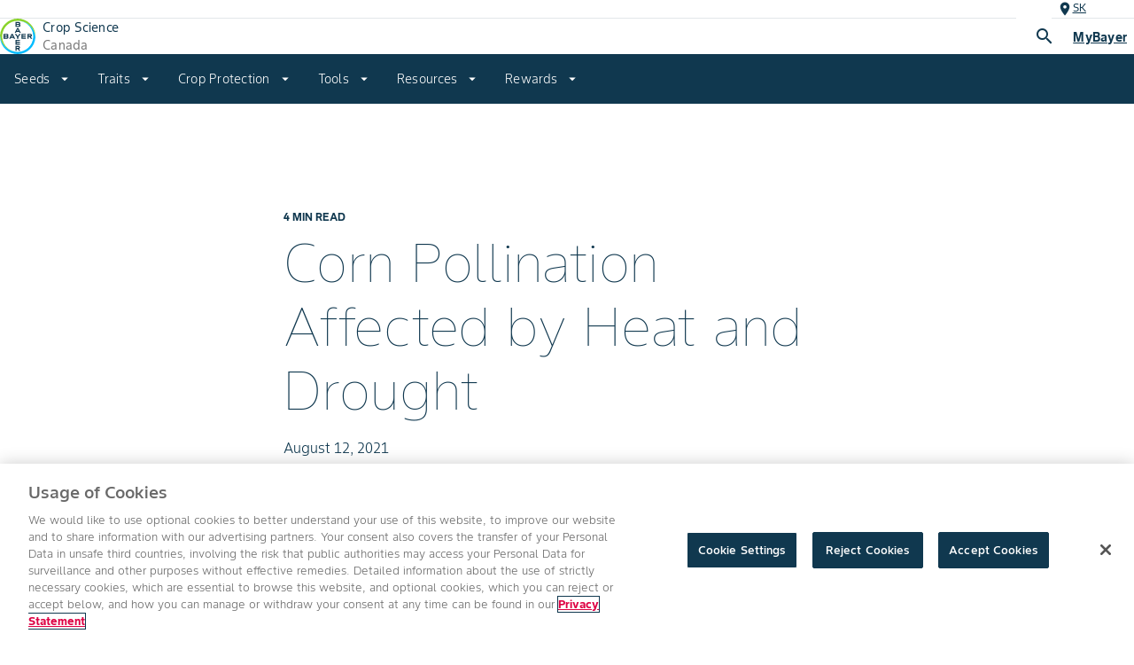

--- FILE ---
content_type: text/html; charset=utf-8
request_url: https://www.cropscience.bayer.ca/articles/2021/corn-pollination-affected-by-heat-and-drought?province=mb&lang=en-ca
body_size: 71983
content:
<!DOCTYPE html><html lang="en-ca"><head><meta charSet="utf-8"/><meta name="viewport" content="width=device-width, initial-scale=1, minimum-scale=1"/><link rel="canonical" href="https://www.cropscience.bayer.ca/articles/2021/corn-pollination-affected-by-heat-and-drought"/><link rel="alternate" hrefLang="en-ca" href="https://www.cropscience.bayer.ca/articles/2021/corn-pollination-affected-by-heat-and-drought"/><link rel="icon" type="image/x-icon" data-testid="favicon" href="/favicon.ico"/><link rel="apple-touch-icon" sizes="180x180" href="/apple-touch-icon.png"/><link rel="icon" type="image/png" sizes="32x32" href="/favicon-32x32.png"/><link rel="icon" type="image/png" sizes="16x16" href="/favicon-16x16.png"/><link rel="manifest" href="/site.webmanifest" crossorigin="use-credentials"/><link rel="mask-icon" href="/safari-pinned-tab.svg" color="#9d9d9d"/><meta name="apple-mobile-web-app-title" content="Bayer Farmer Experience"/><meta name="application-name" content="Bayer Farmer Experience"/><meta name="msapplication-TileColor" content="#ffffff"/><meta name="theme-color" content="#ffffff"/><title>Corn Pollination Affected by Heat and Drought | Bayer Crop Science Canada</title><meta name="description" content="Timing of hot temperatures, silking, and pollination play a role in how heat affects the pollination process."/><meta name="keywords" content=""/><meta name="robots" content="index"/><meta property="og:title" content="Corn Pollination Affected by Heat and Drought | Bayer Crop Science Canada"/><meta property="og:description" content="Timing of hot temperatures, silking, and pollination play a role in how heat affects the pollination process."/><meta property="og:image" content="https://www.cs-contentapi.bayer.com/content/dam/regional-folders/na/canada/english/site-library/ca-website/articles/2021/corn-pollination-affected-by-heat-and-drought/Drought-Stressed-Tassel_Larry-Martin_P1020025.jpg"/><meta name="next-head-count" content="21"/><script id="__NEXT_DATA__" type="application/json">{"props":{"locale":"en_ca","locales":{"en-CA":{"@farmer-exp/bayer-value-consent-form":{"bayervalue-email":"Email Address","bayervalue-required-label":"is required","bayervalue-invalid-label":"is invalid","bayervalue-contact-name":"First Name","bayervalue-additional-contact-name":"Last Name","bayervalue-alias-farm-name":"Alias Farm Name","bayervalue-farm-name":"Farm Name","bayervalue-cheque-payee":"Cheque Payee","bayervalue-address":"Address","bayervalue-city":"City","bayervalue-province":"Province","bayervalue-postal-code":"Postal Code","bayervalue-phone-type":"Phone Type","bayervalue-phone-number":"Phone Number","bayervalue-new-user-email":"Email","bayervalue-confirm-email":"Confirm Email","bayervalue-farm-partnership":"Farm Partnership Name","bayervalue-farm-partner-contact-name":"Farmer Partner Contact Name","bayervalue-farm-acres":"Total Farm Acres","bayervalue-farm-acres-wheat":"Wheat","bayervalue-farm-acres-canola":"Canola","bayervalue-farm-acres-corn":"Corn","bayervalue-farm-acres-soybeans":"Soybeans","bayervalue-others-dropdown":"Others","bayervalue-others-acres":"Acres","bayervalue-email-confirm-check":"Both Email and confirm email should be same","bayervalue-form-before-email-verifcation":"So many ways to be rewarded","bayervalue-welcome-banner":"Welcome To BayerValue","bayervalue-consent-button-email":"Submit","bayervalue-lockup-overline":"Consent form","bayervalue-validation-lockup-title":"Start saving today with BayerValue.","bayervalue-validation-lockup-description":"Joining BayerValue^TM^ means earning rewards on your purchases; corn, canola and soybean seed, plus the products you need to protect your crop from seed to harvest. BayerValue lets you maximize your savings on every acre.\u003cbr\u003e\u003cbr\u003e\u003cb\u003ePlease enter your email address below to sign up for BayerValue, or to confirm if you're already a BayerValue member.\u003c/b\u003e","bayervalue-verification-lockup-title":"You've Already Registered an Account with BayerValue^TM^","bayervalue-verification-lockup-description":"Thank you for confirming. It looks like you're already registered with BayerValue Rewards.\u003cbr\u003e\u003cbr\u003eIf you would like to make changes to your account, update farm information, or find out more about our products and services, please call our customer service line at 1-888-283-6847.","bayervalue-discover-button":"Discover BayerValue","bayervalue-registration-lockup-title":"You're One Step Closer To Saving With BayerValue^TM^ Rewards","bayervalue-registration-lockup-description":"To complete your BayerValue application, please fill out the form below.","bayervalue-registration-form-title1":"Grower Information","bayervalue-registration-form-title2":"Crops","bayervalue-registration-offer-lockup-title":"Offer Details and Rules","bayervalue-registration-offer-lockup-description":"\u003cul\u003e\u003cli\u003eGrower agrees to be signed up and comply with the BayerValue Grower Programs (\u003ca href='https://www.cropscience.bayer.ca/grower-programs/bayervalue-west#accordion_1' target='__blank'\u003eview program rules\u003c/a\u003e)\u003c/li\u003e\u003cli\u003eGrower payment will be calculated using transactional data\u003c/li\u003e\u003cli\u003eGrower consents to allowing Bayer CropScience to communicate with the Grower through commercial electronic messages (including email) and to collect, use and disclose their personal information and transactional data including from retails for enrolling in, assessing and processing entitlements under, the BayerValue Program and other Bayer CropScience marketing programs and for better understanding a grower's needs and preferences in order to develop and offer information, products and/or services to the grower from Bayer CropScience and its partners\u003c/li\u003e\u003cli\u003ePurchases must be made during the growing season, which is between October 1st, and September 30th\u003c/li\u003e\u003c/ul\u003e","bayervalue-registration-checkbox-label":"By creating an account, I, the Grower, (i) agree with this Consent Form, the full Offer Details and the BayerValue Rules; (ii) consent to Bayer's collection, use and disclosure of my personal information as set out in the privacy provisions of the BayerValue Rules, and (iii) confirm that I am a Grower for the purpose of the BayerValue program.","bayervalue-registration-form-submit":"Submit","bayervalue-signup-success-lockup-title":"Congratulations!\u003cbr\u003eYou have signed up for BayerValue","bayervalue-signup-success-headline":"Submission received","bayervalue-signup-success-description":"Check your inbox for next steps","bayervalue-signup-failure-lockup-title":"Congratulations!\u003cbr\u003eYou have signed up for BayerValue","bayervalue-signup-failure-headline":"Account Error","bayervalue-signup-failure-description":"The email address provided is associated with multiple BayerValue accounts. Please contact our customer service team at","bayervalue-others-dropdown-1":"Cereals","bayervalue-others-dropdown-2":"Fruit \u0026 Vegetables","bayervalue-others-dropdown-3":"Pulses","bayervalue-cheque-payee-tooltip":"This will be the name that is shown on your rebate cheque.","bayervalue-farm-partnership-tooltip":"This is the name of the farming operation that you wish to be partnered with in Bayer's system. Farm partnerships are defined as those where although they may operate financially under different organizations, they work together for a common goal. Farm partnerships are treated in the Bayer system as one unit when it comes rebate time. Smaller acreage farms benefit from a potentially higher valued rebate when they are treated as one. One rebate cheque is issued to the primary/main farm. It is the responsibility of the growers to split up the funds amongst each other. Please note that Bayer will not accept buying groups.","bayervalue-farm-partner-contact-name-tooltip":"This is the full name of the primary contact of the farm you have indicated as the Farm Partnership Name. This helps Bayer to further correctly identify the farm that you wish to be partnered with in our system.","bayervalue-others-dropdown-Flax":"Flax","bayervalue-others-dropdown-Potatoes":"Potatoes","bayervalue-others-dropdown-Barley":"Barley","bayervalue-others-dropdown-Oats":"Oats","bayervalue-others-dropdown-Peas":"Peas","bayervalue-others-dropdown-Lentils":"Lentils","bayervalue-others-dropdown-Chickpeas":"Chickpeas","bayervalue-others-dropdown-Forages":"Forages","bayervalue-others-dropdown-Fruit-Veg":"Fruit \u0026 Veg","bayervalue-others-dropdown-Other":"Other","bayervalue-email-more-choices":"More Choices, More Savings with BayerValue","bayervalue-email-verify-email":"Please verify your email address","bayervalue-email-hi-there":"Hi there","bayervalue-email-thankyou-message":"Thank you for joining BayerValue^TM^. To finalize your application, please verify your email address.","bayervalue-email-verify-email-btn":"verify my email address","bayervalue-email-explore-message-1":"Once your email address has been verified, your information should take \u003cstrong\u003ebetween 5 and 7 days to process\u003c/strong\u003e.","bayervalue-email-explore-message-2":"In the meantime, learn more about how you can save with BayerValue Rewards.","bayervalue-email-explore-btn":"Explore BayerValue Rewards","bayervalue-email-any-questions":"Have Any Questions?","bayervalue-email-call-our-team":"Call our team","bayervalue-email-contact":"Contact","bayervalue-email-footer-legal":"ALWAYS READ AND FOLLOW LABEL DIRECTIONS. Bayer, Bayer Cross and BayerValue^TM^ are trademarks of the Bayer Group. Climate FieldView^TM^ is a trademark of the Climate Corporation. Used under license. Bayer CropScience Inc. is a member of CropLife Canada.","bayervalue-email-follow-us":"Follow Us","bayervalue-email-contact-us":"Contact Us","bayervalue-email-privacy-policy":"Privacy Policy","bayervalue-email-verified-title":"Your email has been successfully verified."},"@farmer-exp/contingency-states":{"headline":"We can’t find what you are looking for ...","buttonLabel":"GO BACK HOME","buttonPath":"/"},"@farmer-exp/crop-protection":{"product-details-heading":"Product Details","crops":"Crops","groups-active-ingredients":"Groups \u0026 Active ingredients","formulation-type":"Formulation Type","packaging":"Packaging","category":"Category","weeds-controlled":"Weeds Controlled","weeds-suppressed":"Weeds Suppressed","diseases-controlled":"Diseases Controlled","diseases-suppressed":"Diseases Suppressed","insects-controlled":"Insects Controlled","insects-suppressed":"Insects Suppressed","nematodes-suppressed":"Nematodes Suppressed","pests-controlled":"Pests Controlled","view-all":"View All","title-additional-guidelines":"Additional Guidelines","title-use-mixing":"Use \u0026 Mixing","application-guidelines":"Application Guidelines","table-content-cropName":"Crop","table-content-stage":"Stage","table-content-rate":"Rate","table-content-notes":"Notes","table-content-disease":"Disease","table-content-weed":"Weed","table-content-phi":"Pre-harvest Interval","table-content-rei":"Re-Entry Interval","table-content-crop":"Crop","table-content-grazingFeeding":"Grazing/Feeding interval","table-content-pests-herbicide":"Weed","table-content-pests-insecticide":"Pests","table-content-pests-fungicide":"Disease","table-content-pests-nematicide":"Pests","table-content-pests-seed-treatment":"Disease and Pest","application-tips":"Application Tips","maximum-applications":"Maximum Applications","pre-harvest-guidelines":"Pre-harvest, Grazing/Feeding and Re-entry Intervals","water-volumes":"Water Volumes","tank-mixing-procedure":"Tank Mixes","storage":"Storage","resistance-management":"Resistance Management","re-crop-interval":"Re-crop Interval","rainfastness":"Rainfastness","fs-fungicide-overline-text":"Trials","fs-fungicide-title-text":"Fungicide Trials","fs-fungicide-body-text":"Use the following tool to show results from Bayer fungicide Market Development Trials that show the positive experience growers experience when they apply a fungicide.","fs-fungicide-button-label":"See Results","fs-herbicide-overline-text":"Tools","fs-herbicide-title-text":"Tank Mix Tool","fs-herbicide-body-text":"Bayer herbicides arm you with a wide variety of solutions to tackle your toughest weed concerns, ensuring a clean field today and for future generations.","fs-herbicide-button-label":"Learn More","fs-bayervalue-banner-section":"BayerValue Rewards Eligible","fs-approved-use":"Approved for use in","title-complementary-products":"Complementary Products","overline-complementary-products":"Crop Protection","details-button":"Details","fs-seeds-button-label":"SEE RESULTS","fs-seeds-overline-text":"TOOLS","fs-seeds-title-text":"Seed Trials","fs-seeds-body-text":"Make the best decision for your farm. See how individual seed varieties performed in your area.","product-overview":"Product Overview","product-details-key":"Product Details Key:","rating-scale-title":"Rating Scale","rating-scale-details":"1-2 = Excellent, 3-4 = Very Good, 5-6 = Good to Average, 7-8 = Fair to Poor, 9 = Poor, - = Not Available","trait-title":"Traits","trait-legends":"SS = SmartStax, TRE = Trecepta, VT2P = VTDoublePRO, VT4PRO = VT4P, SSP = SmartStaxPRO, RR2X = Roundup Ready 2 Xtend","hilum-colour-title":"Hilum Colour","hilum-colour-details":"BL = Black, Imperfect Black, BR = Brown, Y = Yellow, B = Buff, G = Grey","soil-type-title":"Soil Type","soil-type-details":"ALL = All Soil Types, L = Loam, CL = Clay Loam, S = Sandy, C = Clay, SL = Sandy Loam","labels-sds":"Labels \u0026 SDS*","additional-downloads":"Additional Downloads","recommended-agronomy-resources":"Recommended Agronomy Resources","footnotes-title":"Footnotes","application-rates":"Application Rates","quantity-label":"LB./BU.","bushels-notes":"Please note that the number of bushels treated will vary depending on the density of the seed. Calculations for the amount treated are based on wheat = 60 lbs./bushel, barley = 48 lbs./bushel, oats = 34 lbs./bushel. Always calculate seed density before treating seed and for best results, treat seed based on actual seed weight."},"@farmer-exp/navigation":{"title-navbar":"Crop Science","subtitle-megamenu":"All Bayer Services","subtitle-navbar":"Canada","btn-log-in":"Sign In","btn-log-out":"Log Out","go-back":"Back","go-back-to":"Back to","geolocation-change":"Change","enable-geolocation":"Enable Geolocation","enabling-geolocation":"Enabling Geolocation...","dismiss-btn":"Dismiss","confirm-btn":"Confirm","mybayer-btn":"MyBayer","mybayer-dialog-title":"MyBayer","mybayer-signin-header":"Sign in to your MyBayer account","mybayer-signin-content":"Log in to your account to see your BayerValue^TM^ Rewards details, past purchases and more.","mybayer-dealer-header":"Dealer Portal","mybayer-dealer-content":"Log in to your Bayer Crop Science Dealer account now.","mybayer-signup":"sign up","mybayer-login":"Log in","mybayer-signin-learnmore":"Learn More","location-selector-mobile-heading":"Location Settings","location-selector-tab1-label":"Province","location-selector-tab1-primary-text":"Viewing from","location-selector-tab1-secondary-text":"If that’s not right, please update your preferences here.","location-selector-tab2-label":"Postal Code","location-selector-tab2-primary-text":"Your postal code","location-selector-tab2-secondary-text":"Add your postal code for precise product and weather data.","location-selector-tab2-text-field-label":"Add postal code","location-selector-tab2-text-field-validation-msg":"Valid 6-digit postal code required*","language-selector-mobile-heading":"Language Settings","language-selector-primary-text":"Viewing in","language-selector-secondary-text":"This site is available in these languages.","skip-to-main-content":"Skip To Main"},"@farmer-exp/page-templates":{"btn-reset-search":"Reset Search","btn-show-more":"Show More","btn-read-more":"Read More","catalog-btn-view-more":"See More","literal-showing":"Showing","literal-results":"results","tools":"Tools","literal-no-results":"There are no matching results.","where-to-buy-hero-title":"Where to Buy","where-to-buy-hero-subtitle":"Find the partner closest to you here","where-to-buy-search-title":"Where to Buy","where-to-buy-search-page-title":"Where to Buy","where-to-buy-search-subtitle":"Find the partner closest to you here","where-to-buy-landing-option-title":"Find Your Seeds Dealer","where-to-buy-landing-option-subtitle":"To find your local seed dealer, first choose a brand","where-to-buy-initial-status-message":"To view local results, please provide your Zip Code","where-to-buy-default-search-error-message":"Something went wrong while retrieving your results for","where-to-buy-no-dealers-message":"Could not find any results. Please try again in another location","where-to-buy-invalid-postal-code-error-message":"Could not find postal code","where-to-buy-dealer-details-title":"Details","seed-product-overline":"{{cropLabel}} SEED","seed-product-details":"Product Details","info-banner-cp-catalog-location-display":"You are viewing products available in","info-banner-cp-catalog-location-prompt":"If that is not correct please update your location","info-banner-cp-catalog-location-change":"Change my location","search-for-crop-protection":"Search for Products","search-for-products":"Search for Products","result-count-text-noresult":"No results found.","result-count-text-showing":"Showing","result-count-text-of":"of","result-count-text-results":"results","result-count-text-for":"for","crop-protection-search-label":"Search","resources-landing-search-label":"Search","related-articles-title":"You may also like...","related-articles-subtitle":"Here are some articles that may also be of interest to you","featured":"Featured","new":"New","topic-text":"Article","local-agronomist-overline":"Your Local Agronomist","local-agronomist-cta":"Browse products hand-picked by your local agronomist.","local-yield-title":"Local Yield Results","local-yield-description":"See local yields near you to predict your farm’s estimated yield","local-yield-button-label":"See Local Yield Results","title-related-products":"Related Products","title-similar-products":"Similar Products","title-recommended-products":"Recommended Products","re-crop-interval":"Re-crop Interval","storage":"Storage","resistance-management":"Resistance Management","resource":"Resource","title-mix-it-up":"Mix It Up","title-traits-articles":"Traits Articles","title-knowledge-centre":"Knowledge Centre","title-farm-forum-articles":"Farm Forum Articles","mix-it-up-description":"Mix It Up™ provides farmers with practical and effective ways to diversify their crop management practices to ensure tools remain viable long into the future.","traits-articles-description":"Looking to learn more about Bayer Traits? Here you’ll find information on the latest in trait technology - from agronomic advancements and best practices, to training materials, product information and more. Use the filters below to narrow your search.","knowledge-centre-description":"Stay up to date with the latest agronomic information and tips from the experts at Bayer Crop Science Canada.","farm-forum-articles-description":"Discover more Farm Forum articles from past issues.","button-see-latest-edition":"See the latest edition","title-news-articles":"News","title-contests-articles":"Contests","news-hero-description":"Get the latest updates from Bayer Crop Science Canada.","contests-hero-description":"Ready to be a winner? Check out the most recent Bayer Crop Science Canada contest rules and regulations.","crops-filter-label":"Crops","products-filter-label":"Products","topic-filter-label":"Topic","weeds-filter-label":"Weeds","pests-filter-label":"Pests","diseases-filter-label":"Diseases","format-filter-label":"Format","crop-management-filter-label":"Crop Management","publication-series-filter-label":"Publication Series","search-all-content":"Search All Content","search-mix-it-up-content":"Search Mix It Up Content","search-farm-forum-content":"Search Farm Forum Content","search-traits-content":"Search Traits Content","featured-label":"Featured","collections-label":"Collections","all-content-label":"All Content","title-mix-it-up-articles":"Mix It Up Articles","collections-farm-forum-description":"Industry trends, farmer insights, product trials, digital agriculture, and more.","collections-mix-it-up-description":"Practical and effective ways to diversify crop management practices.","collections-traits-description":"Agronomic advancements, best practices, training materials, product info, and more.","collections-farm-forum-button-label":"Explore Farm Forum","collections-mix-it-up-button-label":"Explore Mix it Up","collections-traits-button-label":"Explore Traits Articles","quick-links-header":"Crop Protection Categories","quick-links-seed-treatment":"Seed Treatment","quick-links-herbicide":"Herbicides","quick-links-fungicide":"Fungicides","quick-links-insecticide":"Insecticides","quick-links-nematicide":"Nematicides","quick-links-header-seed":"More Seeds from DEKALB","quick-links-canola-seeds":"Canola Seeds","quick-links-soybean-seeds":"Soybean Seeds","quick-links-corn-seeds":"Corn Seeds","quick-links-silage-seeds":"Silage Seeds","title-complementary-products":"Complementary Products","details-button":"Details","label-crop-heat-units":"Crop Heat Units","label-relative-maturity":"Relative Maturity","label-traits":"Traits","label-disease-pressures":"Disease Pressures","label-silage-ready":"Silage Ready","label-harvest-type":"Harvest Type","label-system":"System","label-maturity":"Maturity","label-speciality-oil":"Specialty Oil","label-crop":"Crop","label-disease":"Disease","label-pest":"Pest","label-active-ingredient":"Active Ingredient","label-group":"Group","label-weed":"Weed","label-nematode":"Nematode","label-herbicide-category":"Category","alt-text-Dekalb-brand":"DEKALB Logo","label-corn":"CORN","label-silage":"SILAGE","label-soybeans":"SOYBEANS","label-canola":"CANOLA","label-true":"True","label-false":"False","seed":"Seed","ready":"Ready"},"@farmer-exp/product-compare":{"select-text":"Select","selected-text":"Selected","products-to-compare-text":"products to compare","compare-button-text":"Compare","remove-all-button-text":"Remove all","expand-collapse-all-text":"Expand/Collapse all","details-button-text":"Details","relative-maturity-text":"Relative Maturity","back-to-products-text":"Back to products","compare-text":"Compare","seed-text":"Seed","download-pdf-text":"download pdf","highlight-differences-text":"Highlight Differences","leaving-product-compare-title":"Leaving Product Compare","modal-message-text":"Your selections will not be saved, do you wish to to continue","continue-button-label":"Continue","cancel-button-label":"cancel","general-text":"General","product-details-key":"Product Details Key","rating-scale-label":"Rating Scale","poor-label":"Poor","excellent-label":"Excellent","not-recommended-label":"Not Recommended","no-data-label":"No Data","product-compare-label":"Product Compare","label-corn":"Corn","label-canola":"Canola","label-soybeans":"Soybeans","label-silage":"Silage","more-product-require-to-compare-text":"More products required to compare","select-a-product-to-compare":"Select a product to compare","trait-text":"Trait","compare-product-disclaimer-part-1":"Disclaimer: Bayer trial results are obtained from large scale, non-replicated, farmer-led trials which Bayer consults on the planting, maintenance and harvest of to ensure all entries are treated equally and consistently. All trials are reviewed by Bayer field staff in-season for soundness and consistency, and post-harvest for data quality using harvest maps collected in FieldView™. Trials not meeting our strict standards for quality are not published. Yield results are adjusted for moisture, prior to dockage being removed. Individual results may vary, and performance may vary from location to location and from year to year. This result may not be an indicator of results you may obtain as local growing, soil and weather conditions may vary. Growers should evaluate data from multiple locations and years whenever possible. ALWAYS FOLLOW GRAIN MARKETING AND ALL OTHER STEWARDSHIP PRACTICES AND PESTICIDE LABEL DIRECTIONS. For full stewardship information see ","compare-product-disclaimer-part-2":". DEKALB® is a registered trademark of Bayer Group. Used under license. InVigor® is a registered trademark of BASF, used under license by BASF Canada Inc. All other trademarks are the property of their respective owners. Bayer CropScience Inc. is a member of CropLife Canada. ©2025 Bayer Group. All rights reserved.","compare-product-disclaimer-link":"https://traits.bayer.ca/en/product-legal"},"@farmer-exp/products":{"product-banner-featured":"Featured","maturity-caption":"Maturity","relative-maturity-caption":"Relative Maturity","product-banner":"New","crop-heat-units":"CHU","crop-heat-units-range":"CHU Range","accordion-plus-more":" more","adapted-for-region":"Region","btn-remove":"Remove","btn-view-more":"View More","btn-view-profile":"View Product","catalog-count-of-selected-items":"Count of Selected Items","catalog-search-helper-text":"Search","category-characteristic-overview-more":"more","category-characteristic-variant-average":"average","category-characteristic-variant-excellent":"excellent","category-characteristic-variant-fair":"fair","category-characteristic-variant-good":"good","category-characteristic-variant-poor":"poor","category-characteristic-variant-very-good":"very good","class-name":"Class Name","days-to-flower":"Days to Flower","download-pdf":"Download PDF","download-label":"Download Label","back-button-overview":"Back","relative-maturity-days":"Maturity","relative-maturity":"Relative maturity","sca-tolerance":"SCA Tolerance","sca-tolerance-yes":"Yes","sca-tolerance-no":"No","season-details-label":"Season","seed-trait-title":"Selected Trait:","title-agronomic-characteristics":"Agronomic Characteristics","title-key":"Key:","title-local-considerations":"Local Considerations","title-product-details":"Product Details","title-product-highlights":"Product Highlights","title-strengths":"Strengths","product-list-zero-products":"products","product-list-one-product":"product","product-list-many-products":"products","product-list-20many-products":"products","product-list-view-more":"View more","product-list-search-products":"Search for products","product-list-filter-label-crops":"Crop","product-list-filter-label-target":"Target","product-list-filter-label-brand":"Brand","product-list-filter-label-FAO":"FAO","product-list-filter-label-soilType":"Soil type","product-list-filter-label-purpose":"Purpose","product-list-fao-extremely-early":"Extremely early","product-list-fao-early":"Early","product-list-fao-intermediate":"Intermediate","product-list-fao-late":"Late","product-list-fao-very-late":"Very late","product-list-best-seller":"Best Seller","product-list-new-product":"New","product-group-seeds":"Seeds","product-group-crop-protection":"Crop protection","novelty-new":"New","where-to-buy-button-label":"Where to buy","contact-expert-button-label":"Contact Expert","adapted-for-region-caption":"REGION","days-to-flower-caption":"DAYS TO FLOWER","pdp-documents":"Documents","pdp-weeds-combated":"Weeds combated","pdp-crop":"Crop","pdp-pests":"Target organism","pdp-pests-insecticides":"Pests","pdp-period-of-application":"Period of application","pdp-dose":"Dose","pdp-dose-title":"Dose","pdp-other-specified-instructions":"Other specified insturctions","pdp-capseals-ios-label":"Download for iOS","pdp-capseals-android-label":"Download for Android","pdp-mode-of-action":"Mode of action","pdp-seeds-product-packaging":"Product packaging","pdp-page-title":"Seeds detail page | Agro Bayer","pdp-seeds-page-title":"Seeds detail page | Agro Bayer","pdp-cp-suggestion-label":"Always read and follow Label instructions","pdp-cp-active-substances":"Active substance:","pdp-cp-formula":"Formulation:","pdp-cp-registartion-number":"Registration number:","pdp-cp-active-substances-hint":"*CFU represents the number of colonies (Colony-forming Unit)","pdp-cp-biological-slogan":"Biological - a product that can also be used in organic agriculture","pdp-capseals-title":"Easily scan your capseals from your mobile device","pdp-capseals-paragraph":"The CapSeal App helps Bayer to explain the new hologram features to distributors and farmers.","home":"Home","products":"Products","add-to-bookmark":"Add to Saved Products","remove-bookmark":"Remove from Saved Products","bookmark-toast-added":"Added to My CP Products","bookmark-toast-removed":"Removed to My CP Products","bookmark-toast-dismiss":"Dismiss","bookmark-toast-undo":"Undo","bookmark-toast-view":"View","title-product-header":"Search for Seed Products","title-view-profile":"View Product","title-compare":"Compare","literal-showing":"Showing","literal-of":"of","literal-results":"results","literal-image":"Image","literal-bag":"Bag","footnotes-title":"Footnotes"},"@farmer-exp/shared-molecules":{"product-banner":"New","literal-top":"Top","btn-change":"Change","soy-seeds-translation":"Soy seeds","corn-seeds-translation":"Corn seeds","cotton-seeds-translation":"Cotton seeds","btn-clean":"clear","read-time":"MIN READ","btn-send":"send","video-player-paused-status":"Paused","video-player-start-status":"Play","video-player-playing-status":"Playing Now","video-player-ended-status":"Ended","video-player-duration":"Duration","available-label":"Available","unavailable-label":"Unavailable","see-more":"See More","see-less":"See Less","quick-links":"Quick links","select-all-link":"Select All","reset-link":"Reset","btn-apply":"Apply","placeholder-search":"Search","btn-save":"Save","btn-copy":"Copy link","btn-download":"Download"},"@farmer-exp/shared-organisms":{"support-section-modal-header-title":"Send A Message","support-section-text-name":"Name","support-section-text-email":"Email Address","support-section-text-message":"Message","support-section-button-close":"Close","support-section-button-submit":"Submit","read-more":"Read More","read-less":"Read Less","support-section-text-or":"Or","success-submission-heading":"Message Submitted","success-submission-description":"Thank you for your message. A Bayer representative will be in contact shortly.","support-submission-button":"OK","failed-submission-heading":"Message Not Submitted","failed-submission-description":"Please try again....","failed-submission-button":"OK","support-section-required-label":"is required","support-section-invalid-label":"is invalid","bayervalue-email":"Email Address","bayervalue-required-label":"is required","bayervalue-invalid-label":"is invalid","bayervalue-contact-name":"Contact Name","bayervalue-additional-contact-name":"Additional Contact Name","bayervalue-alias-farm-name":"Alias Farm Name","bayervalue-farm-name":"First Name","bayervalue-cheque-payee":"Cheque Payee","bayervalue-address":"Address","bayervalue-city":"City","bayervalue-province":"Province","bayervalue-postal-code":"Postal Code","bayervalue-phone-type":"Phone Type","bayervalue-phone-number":"Phone Number","bayervalue-new-user-email":"Email","bayervalue-confirm-email":"Confirm Email","bayervalue-farm-partnership":"Farm Partnership Name","bayervalue-farm-partner-contact-name":"Farmer Partner Contact Name","bayervalue-farm-acres":"Total Farm Acres","bayervalue-farm-acres-wheat":"Wheat","bayervalue-farm-acres-canola":"Canola","bayervalue-farm-acres-corn":"Corn","bayervalue-farm-acres-soybeans":"Soybeans","bayervalue-others-dropdown":"Others","bayervalue-others-acres":"Acres","bayervalue-email-confirm-check":"Both Email and confirm email should be same","bayervalue-form-before-email-verifcation":"So many ways to be rewarded","bayervalue-welcome-banner":"Welcome To BayerValue","chart-legend-excellent":"Excellent","chart-legend-poor":"Poor","cardButtonLabel":"Details","articles-label":"Articles","footnotes-disclaimer-title":"Footnotes","search-results":"Showing {{currentItems}} of {{found}} results","all-filter-button":"All","products-filter-button":"Products","articles-filter-button":"Articles","no-results-found":"No results found","adding":"Once found, they will show up here","searching":"Searching...","search-page-title":"Search","search-page-description":"Global Search enables the user to search top 10 articles and related products information."},"@farmer-exp/templates-tools-landing-page":{"tools-landing-page-hero-title":"Our Tools","tools-landing-page-hero-support-copy":"Bayer offers a suite of tools and resources to guide the farmer in their operations throughout the season.","popular-tools-header":"Most Popular Tools","browse-tools-header":"Browse Tools","corn-trait-comparison-header":"Corn Trait Comparison","corn-trait-comparison-subtext":"The Corn Trait Comparison Tool lets you compare Bayer’s corn traits with top competitors, ensuring you choose the best seeds to combat insect pressure and maximize yield potential.","corn-trait-comparison-alt":"Corn Trait Comparison Preview","climate-field-view-header":"Climate FieldView™","climate-field-view-subtext":"Climate FieldView™ empowers you to find insights into successful practices, areas for improvement, and enhanced operational strategies through data and digital tools.","climate-field-view-alt":"Climate FieldView Preview","find-your-corn-trait-quiz-header":"Find Your Corn Trait Quiz","find-your-corn-trait-quiz-subtext":"The Find Your Corn Trait Quiz assists you in finding the most suitable corn trait for your operation.","find-your-corn-trait-quiz-alt":"Find Your Corn Trait Quiz Preview","insect-forecast-header":"Insect Forecast","insect-forecast-subtext":"The Insect Forecast tool can help you evaluate insect risk level in your location based on the date and insect type.","insect-forecast-alt":"Insect Forecast Preview","local-yield-results-header":"Local Yield Results","local-yield-results-subtext":"The Local Yield Results Tool helps you to determine what Bayer Crop Science products are performing well in your area.","local-yield-results--alt":"Local Yield Results Preview","spray-early-program-quiz-header":"Spray Early Program Quiz","spray-early-program-quiz-subtext":"With The Spray Early Weed Control Guarantee, you can experience the added assurance of guaranteed control. Find out if your weed management strategy qualifies by taking a short quiz.","spray-early-program-quiz-alt":"Spray Early Program Quiz Preview","weed-management-header":"Weed Management","weed-management-subtext":"The Weed Management Tool guides you in creating a strategic plan for optimal weed control on your acres.","weed-management-alt":"Weed Management Preview","wheat-profitability-calculator-header":"Wheat Profitability Calculator","wheat-profitability-calculator-subtext":"The Wheat Profitability Calculator assists you in comparing the outcomes of using newly purchased versus saved seeds, considering the impact of Optimal Seeding Rates.","wheat-profitability-calculator-alt":"Wheat Profitability Calculator Preview","where-to-buy-header":"Where To Buy","where-to-buy-subtext":"Where To Buy supports you in connecting with local dealers and seedsmen tailored to your location and specific needs.","where-to-buy-alt":"Where To Buy Preview","button-view":"View","button-card-view":"View","filter-all":"All Tools","filter-planning":"Planning","filter-planting":"Planting","filter-growing":"Growing","filter-harvesting":"Harvesting"}},"fr-CA":{"@farmer-exp/bayer-value-consent-form":{"bayervalue-email":"Adresse courriel","bayervalue-required-label":"Veuillez indiquer","bayervalue-invalid-label":"est invalide","bayervalue-contact-name":"Prénom","bayervalue-additional-contact-name":"Nom de famille","bayervalue-alias-farm-name":"Identificateur de l'exploitation agricole","bayervalue-farm-name":"Nom de la ferme","bayervalue-cheque-payee":"Bénéficiaire du chèque","bayervalue-address":"Adresse","bayervalue-city":"Ville","bayervalue-province":"Province","bayervalue-postal-code":"Code Postal","bayervalue-phone-type":"Type de téléphone","bayervalue-phone-number":"Numéro de téléphone","bayervalue-new-user-email":"Courriel","bayervalue-confirm-email":"Confirmez votre courriel","bayervalue-farm-partnership":"Nom de la ferme partenaire","bayervalue-farm-partner-contact-name":"Nom personne ressource de ferme partenaire","bayervalue-farm-acres":"Superficie totale ferme","bayervalue-farm-acres-wheat":"Blé","bayervalue-farm-acres-canola":"Canola","bayervalue-farm-acres-corn":"Maïs","bayervalue-farm-acres-soybeans":"Soya","bayervalue-others-dropdown":"Autre","bayervalue-others-acres":"Acres","bayervalue-email-confirm-check":"Both Email and confirm email should be same","bayervalue-form-before-email-verifcation":"Plusieurs façons d'économiser","bayervalue-welcome-banner":"Bienvenue au programme BayerValue","bayervalue-consent-button-email":"ENVOYER","bayervalue-lockup-overline":"Formulaire de consentement","bayervalue-validation-lockup-title":"Commencez à économiser dès aujourd'hui grâce au programme BayerValue.","bayervalue-validation-lockup-description":"En adhérant à BayerValue^MC^, vous obtenez des récompenses à l'achat de semences de maïs, de canola et de soya, ainsi que des produits dont vous avez besoin pour protéger vos cultures, du semis à la récolte. BayerValue vous permet de maximiser vos économies sur chaque acre.\u003cbr\u003e\u003cbr\u003e\u003cb\u003ePour vous inscrire à BayerValue, ou pour vous connecter si vous êtes déjà membre, veuillez saisir votre adresse courriel ci-dessous.\u003c/b\u003e","bayervalue-verification-lockup-title":"Vous avez déjà un compte BayerValue^MC^.","bayervalue-verification-lockup-description":"Merci d'avoir confirmé votre adresse courriel. Il semble que vous soyez déjà membre du programme BayerValue^MC^.\u003cbr\u003e\u003cbr\u003eSi vous souhaitez apporter des changements à votre compte, mettre à jour les renseignements sur votre entreprise agricole ou vous renseigner sur nos produits et nos services, nous vous invitons à communiquer avec notre service à la clientèle au 1 888 283-6847.","bayervalue-discover-button":"DÉCOUVRIR BAYERVALUE","bayervalue-registration-lockup-title":"Vous vous rapprochez des économies grâce au programme de récompenses BayerValue^MC^","bayervalue-registration-lockup-description":"Pour terminer votre inscription au programme BayerValue, veuillez remplir le formulaire ci-dessous.","bayervalue-registration-form-title1":"Information sur le producteur","bayervalue-registration-form-title2":"Cultures","bayervalue-registration-offer-lockup-title":"Détails et règlements de l'Offre","bayervalue-registration-offer-lockup-description":"\u003cul\u003e\u003cli\u003eLe producteur accepte d'être inscrit aux Programmes BayerValue pour les producteurs et de se conformer à ses règlements (\u003ca href='https://www.cropscience.bayer.ca/grower-programs/bayervalue-west#accordion_1' target='__blank'\u003evoir les règlements du programme\u003c/a\u003e).\u003c/li\u003e\u003cli\u003eLes données transactionnelles seront utilisées pour le paiement au producteur.\u003c/li\u003e\u003cli\u003eLe producteur consent à permettre à Bayer CropScience de communiquer avec lui par l'entremise de messages électroniques (incluant des courriels) et de récolter, utiliser et partager ses informations personnelles et données transactionnelles incluant celles reçues du détaillant pour l'inscrire, évaluer et traiter les paiements dans le cadre du Programme BayerValue et d'autres programmes de commercialisation de Bayer CropScience, ainsi que pour une meilleure compréhension des besoins et préférences du producteur afin de développer et d'offrir des informations, des produits et/ou services de Bayer CropScience et de ses partenaires au producteur.\u003c/li\u003e\u003cli\u003eLes achats doivent être effectués pendant la saison de croissance, soit du 1er octobre au 30 septembre.\u003c/li\u003e\u003c/ul\u003e","bayervalue-registration-checkbox-label":"En créant un compte à titre producteur, (i) j'accepte l'ensemble des détails de l'offre et du règlement du programme BayerValue; (ii) je consens à la collecte, à l'utilisation et à la divulgation de mes données personnelles par Bayer dans les buts indiqués dans la partie confidentialité du règlement du programme BayerValue; (iii) je confirme que je suis un producteur en vertu des dispositions du programme BayerValue.","bayervalue-registration-form-submit":"SOUMETTRE","bayervalue-signup-success-lockup-title":"Félicitations!\u003cbr\u003eVotre inscription à BayerValue est complétée.","bayervalue-signup-success-headline":"Inscription reçue","bayervalue-signup-success-description":"Consultez votre boîte de réception pour connaître les prochaines étapes.","bayervalue-signup-failure-lockup-title":"Courriel associé à plusieurs comptes BayerValue^MC^.","bayervalue-signup-failure-headline":"Erreur de compte","bayervalue-signup-failure-description":"L'adresse courriel fournie est associée à plusieurs comptes BayerValue^MC^. Nous vous invitons à communiquer avec notre équipe du service à la clientèle au moyen des coordonnées qui suivent au","bayervalue-others-dropdown-1":"Céréales","bayervalue-others-dropdown-2":"Fruits et légumes","bayervalue-others-dropdown-3":"Légumineuses","bayervalue-cheque-payee-tooltip":"Il s'agit du nom qui figurera sur votre chèque de remise.","bayervalue-farm-partnership-tooltip":"Il s'agit du nom de l'exploitation agricole à laquelle vous souhaitez être jumelé dans le système de Bayer. Les partenariats agricoles sont définis par des entités qui s'unissent pour atteindre un objectif commun, même si elles fonctionnent financièrement au sein d'organisations différentes. Pour les remises, les partenariats agricoles sont traités comme étant une seule unité dans le système de Bayer. Les exploitations de superficie moindre profitent d'une remise possiblement supérieure lorsqu'elles sont traitées au sein d'une unité formée par un partenariat agricole. Un chèque est émis au nom de l'exploitation agricole principale. Il incombe aux producteurs de répartir ensuite la somme entre eux. Veuillez noter que Bayer n'accepte pas les groupes d'achat.","bayervalue-farm-partner-contact-name-tooltip":"Il s'agit du nom complet de la personne-ressource principale de l'exploitation désignée à la section Nom de la ferme partenaire. Cela permet à Bayer de mieux identifier l'exploitation à laquelle vous souhaitez être jumelé dans son système.","bayervalue-others-dropdown-Flax":"Lin","bayervalue-others-dropdown-Potatoes":"Pommes de terre","bayervalue-others-dropdown-Barley":"Orge","bayervalue-others-dropdown-Oats":"Avoine","bayervalue-others-dropdown-Peas":"Pois","bayervalue-others-dropdown-Lentils":"Lentilles","bayervalue-others-dropdown-Chickpeas":"Pois chiches","bayervalue-others-dropdown-Forages":"Fourrage","bayervalue-others-dropdown-Fruit-Veg":"Fruits et légumes","bayervalue-others-dropdown-Other":"Autre","bayervalue-email-more-choices":"Plus de choix, plus d'économies avec BayerValue","bayervalue-email-verify-email":"Veuillez vérifier votre adresse de courriel","bayervalue-email-hi-there":"Bonjour","bayervalue-email-thankyou-message":"Nous vous remercions d'avoir choisi d'adhérer à BayerValueMC. Pour finaliser votre inscription, veuillez vérifier votre adresse de courriel.","bayervalue-email-verify-email-btn":"Vérifier mon adresse de courriel","bayervalue-email-explore-message-1":"Une fois que votre adresse de courriel aura été vérifiée, le traitement de vos informations devrait \u003cstrong\u003eprendre de 5 à 7 jours\u003c/strong\u003e.","bayervalue-email-explore-message-2":"Dans l'intervalle, découvrez comment vous pouvez économiser grâce au programme de Récompenses BayerValue.","bayervalue-email-explore-btn":"Explorez le programme de Récompenses BayerValue","bayervalue-email-any-questions":"Des questions?","bayervalue-email-call-our-team":"Contactez notre équipe","bayervalue-email-contact":"Coordonnées","bayervalue-email-footer-legal":"TOUJOURS LIRE ET SUIVRE LE MODE D’EMPLOI SUR L’ÉTIQUETTE DES PESTICIDES. BayerValueMC est une marque déposée du Groupe Bayer. Utilisation sous licence. Toutes les autres marques de commerce appartiennent à leur titulaire respectif. Bayer CropScience inc. est membre de CropLife Canada.","bayervalue-email-follow-us":"Suivez nous","bayervalue-email-contact-us":"Nous joindre","bayervalue-email-privacy-policy":"Politique de confidentialité","bayervalue-email-verified-title":"Votre adresse courriel a été vérifiée avec succès."},"@farmer-exp/contingency-states":{"headline":"Nous ne trouvons pas ce que vous cherchez...","buttonLabel":"RETOUR À LA PAGE D’ACCUEIL","buttonPath":"/"},"@farmer-exp/crop-protection":{"product-details-heading":"Détails du produit","crops":"Cultures","groups-active-ingredients":"Groupes et matières actives","formulation-type":"Type de formulation","packaging":"Format","category":"Catégorie","weeds-controlled":"Mauvaises herbes contrôlées","weeds-suppressed":"Mauvaises herbes réprimées","diseases-controlled":"Maladies contrôlées","diseases-suppressed":"Maladies réprimées","insects-controlled":"Insectes contrôlés","insects-suppressed":"Insectes réprimés","nematodes-suppressed":"Nématodes réprimés","pests-controlled":"Insectes nuisibles contrôlés","view-all":"Voir tout","title-additional-guidelines":"Directives supplémentaires","title-use-mixing":"Utilisation et mélange","application-guidelines":"Directives pour l'application","table-content-cropName":"Culture","table-content-stage":"Stade","table-content-rate":"Taux","table-content-notes":"Remarques","table-content-disease":"Maladies","table-content-weed":"Mauvaise herbe","table-content-phi":"Délai avant la récolte","table-content-rei":"Délai de réentrée","table-content-crop":"Culture","table-content-grazingFeeding":"Délai avant la mise au pâturage et l'alimentation des animaux","table-content-pests-herbicide":"Mauvaise herbe","table-content-pests-insecticide":"Ravageurs","table-content-pests-fongicide":"Maladies","table-content-pests-nématicide":"Ravageurs","table-content-pests-traitement-de-semences":"Maladies et ravageurs","application-tips":"Conseils d'application","maximum-applications":"Nombre maximal d’applications","pre-harvest-guidelines":"Recommandations avant récolte","water-volumes":"Volumes d'eau","tank-mixing-procedure":"Mélanges en réservoir","rainfastness":"Résistance au délavage par la pluie","fs-fungicide-overline-text":"Essais","re-crop-interval":"Intervalle de réensemencement","storage":"Entreposage","resistance-management":"Gestion de la résistance","fs-fungicide-title-text":"Essais de fongicides","fs-fungicide-body-text":"Utilisez l’outil suivant pour afficher les résultats des essais de développement de marché réalisés par Bayer démontrant l’effet positif de l’application de fongicides au champ.","fs-fungicide-button-label":"Voir les résultats","fs-herbicide-overline-text":"Outils","fs-herbicide-title-text":"Outil de mélange en réservoir","fs-herbicide-body-text":"Les herbicides de Bayer vous offrent une grande variété de solutions pour faire face aux mauvaises herbes les plus coriaces, garantissant un champ propre aujourd'hui et pour les générations futures.","fs-herbicide-button-label":"En savoir plus","fs-bayervalue-banner-section":"Admissible au programme de récompenses BayerValue","fs-approved-use":"Utilisation approuvée pour","title-complementary-products":"Produits complémentaires","overline-complementary-products":"Crop Protection","details-button":"Détails","fs-seeds-button-label":"VOIR LES RÉSULTATS","fs-seeds-overline-text":"OUTILS","fs-seeds-title-text":"Essais de semences","fs-seeds-body-text":"Prenez la meilleure décision pour votre entreprise. Découvrez la performance des différentes variétés de semences dans votre région.","product-overview":"Aperçu du Produit","product-details-key":"Échelle d'évaluation des produits:","rating-scale-title":"Échelle de notation","rating-scale-details":"1-2 = Excellent, 3-4 = Très Bon, 5-6 = Bon à moyen, 7-8 = Passable à faible, 9 = Faible, - = sans objet","trait-title":"Caractères","trait-legends":"SS = SmartStax, TRE = Trecepta, VT2P = VTDoublePRO, VT4PRO = VT4P, SSP = SmartStaxPRO, RR2X = Roundup Ready 2 Xtend","hilum-colour-title":"Couleur de hile","hilum-colour-details":"N = Noir, NI = Noir imparfait, BP = Brun pâle, BR = Brun, J = Jaune, GR = Gris","soil-type-title":"Types de sol","soil-type-details":"Tous = Tous les types de sols, L = Loam, LA = Loam argileux, S = Sableux, A = Argile, LS = Loam sableux","labels-sds":"Étiquette \u0026 FDS*","additional-downloads":" Documents complémentaires à télécharger","recommended-agronomy-resources":"Ressources agronomiques recommandées","footnotes-title":"Footnotes","application-rates":"Doses d'application","quantity-label":"LB/BOISSEAU","bushels-notes":"Veuillez noter que le nombre de boisseaux traités varie selon la densité des semences. Les calculs des quantités traitées sont fondés sur 60 lb par boisseau de blé, 48 lb par boisseau d’orge, 34 lb par boisseau d’avoine. Toujours calculer la densité des semences avant le traitement, et pour de meilleurs résultats, traiter les semences en fonction de leur poids réel."},"@farmer-exp/navigation":{"title-navbar":"Crop Science","subtitle-megamenu":"Tous les services Bayer","go-back":"Retour","subtitle-navbar":"Canada","headline":"Nous ne trouvons pas ce que vous cherchez...","buttonLabel":"RENTRER À LA MAISON","buttonPath":"/","geolocation-change":"Changement","enable-geolocation":"Activer la géolocalisation","enabling-geolocation":"Activation de la géolocalisation...","dismiss-btn":"Ignorer","confirm-btn":"Confirmer","mybayer-btn":"MyBayer","mybayer-dialog-title":"MyBayer","mybayer-signin-header":"Identifiez-vous sur l’espace client MyBayer","mybayer-signin-content":"Identifiez-vous pour voir les détails de vos récompenses du programme BayerValue^MC^, les achats antérieurs, etc.","mybayer-dealer-header":"Portail des détaillants","mybayer-dealer-content":"Connectez-vous à votre compte détaillant Bayer Crop Science dès maintenant.","mybayer-signup":"s’inscrire","mybayer-login":"s’identifier","mybayer-signin-learnmore":"En Savoir Plus","location-selector-mobile-heading":"Réglage de l’emplacement","location-selector-tab1-label":"Province","location-selector-tab1-primary-text":"Votre province","location-selector-tab1-secondary-text":"Si ce n’est pas le cas, veuillez mettre à jour vos préférences ici","location-selector-tab2-label":"Code Postal","location-selector-tab2-primary-text":"Votre code postal","location-selector-tab2-secondary-text":"Indiquez votre code postal pour afficher des informations précises sur les produits et la météo.","location-selector-tab2-text-field-label":"Indiquer le code postal","location-selector-tab2-text-field-validation-msg":"Code postal valide à 6 chiffres requis*","language-selector-mobile-heading":"Réglage de la langue","language-selector-primary-text":"Affichage en","language-selector-secondary-text":"Ce site est disponible dans les langues suivantes.","skip-to-main-content":"Passer à la section principale"},"@farmer-exp/page-templates":{"all-content-label":"Tout le contenu","re-crop-interval":"Intervalle de réensemencement","storage":"Entreposage","resistance-management":"Gestion de la résistance","title-mix-it-up":"Diversifiez","title-knowledge-centre":"Centre du savoir","title-farm-forum-articles":"Articles du Forum agricole","title-traits-articles":"Articles sur les caractères technologiques","mix-it-up-description":"Le programme DiversifiezMC procure aux producteurs des moyens pratiques et efficaces pour diversifier leurs pratiques de gestion agricole afin d’assurer la pérennité des outils utilisés.","traits-articles-description":"Vous souhaitez en apprendre plus sur les caractères technologiques de Bayer? Ici, vous trouverez les dernières nouvelles à ce sujet : avancées agronomiques et pratiques exemplaires, documents de formation, information sur les produits et plus encore. Choisissez parmi les filtres ci-dessous pour préciser votre recherche.","knowledge-centre-description":"Restez au fait des dernières nouvelles agronomiques et des conseils des experts de Bayer Crop Science Canada.","farm-forum-articles-description":"Découvrez d’autres articles des numéros passés du Forum agricole.","button-see-latest-edition":"Voir le dernier numéro","btn-show-more":"AFFICHER PLUS DE RÉSULTATS","btn-read-more":"Read More","btn-reset-search":"Réinitialiser la recherche","catalog-btn-view-more":"VOIR PLUS","collections-farm-forum-description":"Tendances de l’industrie, observations des agriculteurs, essais de produits, agriculture numérique et plus encore.","collections-mix-it-up-description":"Moyens pratiques et efficaces pour diversifier les pratiques de gestion des cultures.","collections-traits-description":"Avancées en agronomie, pratiques exemplaires, documents de formation, renseignements sur les produits et plus encore.","collections-farm-forum-button-label":"Explorer le Forum agricole","collections-label":"Collections","collections-mix-it-up-button-label":"Explorer la section Diversifiez","collections-traits-button-label":"Explorer les articles sur les caractères technologiques","contests-hero-description":"Êtes-vous prêt à gagner? Consultez les modalités des plus récents concours de Bayer Crop Science Canada.","crop-protection-search-label":"Recherche","crop-management-filter-label":"Gestion des cultures","crops-filter-label":"Cultures","news-hero-description":"Recevez les dernières nouvelles de Bayer Crop Science Canada.","products-filter-label":"Produits","publication-series-filter-label":"Série de publications","pests-filter-label":"Insectes nuisibles","info-banner-cp-catalog-location-display":"Vous visualisez des produits offerts en","info-banner-cp-catalog-location-prompt":"Si cela est incorrect, veuillez corriger votre emplacement.","info-banner-cp-catalog-location-change":"Modifier mon emplacement","result-count-text-noresult":"No results found.","result-count-text-showing":"Affichage de","result-count-text-of":"résultats sur","result-count-text-for":"pour","result-count-text-results":"","related-articles-title":"You may also like...","related-articles-subtitle":"Here are some articles that may also be of interest to you","resource":"Ressources","resources-landing-search-label":"Rechercher","search-for-crop-protection":"Rechercher des produits","search-for-products":"Rechercher des produits de semence","search-all-content":"Rechercher tout le contenu","search-mix-it-up-content":"Rechercher dans le contenu Diversifiez","search-farm-forum-content":"Rechercher dans le contenu Forum agricole","search-traits-content":"Rechercher dans le contenu sur les caractères technologiques","seed-product-overline":"{{cropLabel}} SEED","seed-product-details":"Product Details","featured":"En vedette","featured-label":"En vedette","format-filter-label":"Format","new":"Nouveau","local-agronomist-overline":"Your Local Agronomist","local-agronomist-cta":"Browse products hand-picked by your local agronomist.","local-yield-title":"Local Yield Results","local-yield-description":"See local yields near you to predict your farm’s estimated yield","local-yield-button-label":"See Local Yield Results","literal-showing":" Affichage de","literal-results":"résultats","literal-no-results":"Il n'y a pas de résultats pour votre recherche.","tools":"Tools","title-related-products":"Related Products","title-similar-products":"Similar Products","title-recommended-products":"Recommended Products","title-news-articles":"Nouvelles","title-contests-articles":"Concours","topic-text":"ARTICLE","title-mix-it-up-articles":"Articles du programme Diversifiez","topic-filter-label":"Sujet","diseases-filter-label":"Maladies","where-to-buy-hero-title":"Where to Buy","where-to-buy-hero-subtitle":"Find the partner closest to you here","where-to-buy-search-title":"Where to Buy","where-to-buy-search-page-title":"Where to Buy","where-to-buy-search-subtitle":"Find the partner closest to you here","where-to-buy-landing-option-title":"Find Your Seeds Dealer","where-to-buy-landing-option-subtitle":"To find your local seed dealer, first choose a brand","where-to-buy-initial-status-message":"To view local results, please provide your Zip Code","where-to-buy-default-search-error-message":"Something went wrong while retrieving your results for","where-to-buy-no-dealers-message":"Could not find any results. Please try again in another location","where-to-buy-invalid-postal-code-error-message":"Could not find postal code","where-to-buy-dealer-details-title":"Details","weeds-filter-label":"Mauvaises herbes","quick-links-header":"Catégories de produits de protection des cultures","quick-links-seed-treatment":"Traitements de semences","quick-links-herbicide":"Herbicides","quick-links-fungicide":"Fongicides","quick-links-insecticide":"Insecticides","quick-links-nematicide":"Nématicides","quick-links-header-seed":"Autres semences de DEKALB ","quick-links-canola-seeds":"Semences de canola ","quick-links-soybean-seeds":"Semences de soya ","quick-links-corn-seeds":"Semences de maïs ","quick-links-silage-seeds":"Semences de maïs ensilage ","title-complementary-products":"Produits complémentaires","details-button":"Détails","label-crop-heat-units":"Unités thermiques","label-relative-maturity":"Maturité relative","label-traits":"Caractères","label-disease-pressures":"Pressions de la maladie","label-silage-ready":"Ensilage Ready","label-harvest-type":"Type de récolte","label-system":"Système","label-maturity":"Maturité","label-speciality-oil":"Specialty Oil","label-crop":"Culture","label-disease":"Maladie","label-pest":"Insecte nuisible","label-active-ingredient":"Ingrédients actifs","label-group":"Groupe","label-weed":"Mauvaise herbe","label-nematode":"Nématode","label-herbicide-category":"Catégorie","alt-text-Dekalb-brand":"Logo Dekalb","label-corn":"MAÏS","label-silage":"ENSILAGE","label-soybeans":"SOYA","label-canola":"CANOLA","label-true":"Oui","label-false":"Non","seed":"Graine","ready":"Ready"},"@farmer-exp/product-compare":{"select-text":"Sélectionner","selected-text":"Sélectionné","products-to-compare-text":" produits pour effectuer une comparaison","compare-button-text":"Comparez","remove-all-button-text":"Supprimer tout","expand-collapse-all-text":"Agrandir/Réduire Tout","details-button-text":"Détails","relative-maturity-text":"Maturité relative","back-to-products-text":"Retour aux produits","compare-text":"Comparez","seed-text":"Semences","download-pdf-text":"Télécharger le fichier PDF","highlight-differences-text":"Mettre les différences en évidence","leaving-product-compare-title":"Quitter la comparaison de produits","modal-message-text":"Vos choix ne seront pas sauvegardés; souhaitez-vous continuer","continue-button-label":"Continuer","cancel-button-label":"Annuler","general-text":"Général","product-details-key":"Signification des symboles","rating-scale-label":"Échelle d’évaluation nationale","poor-label":"Passable","excellent-label":"Excellent","not-recommended-label":"Non recommandé","no-data-label":"Aucune donnée","label-corn":"Maïs","label-soybeans":"Soya","label-silage":"Ensilage","product-compare-label":"Comparer les produits","more-product-require-to-compare-text":"Plus de produits requis pour comparer","select-a-product-to-compare":"Sélectionnez un produit à comparer","trait-text":"Caractéres","compare-product-disclaimer-part-1":"Avis de non-responsabilité : Les résultats des essais de Bayer proviennent d’essais à grande échelle, non répétés, menés par des agriculteurs que Bayer consulte au moment du semis, de l’entretien et de la récolte afin de s’assurer que toutes les entrées sont traitées de manière égale et cohérente. Tous les essais sont vérifiés par le personnel de terrain de Bayer au cours de la saison pour en confirmer la validité et la cohérence, et après la récolte pour s’assurer de la qualité des données à l’aide des rapports générés dans FieldViewᴹᶜ. Les essais qui ne répondent pas à nos normes strictes de qualité ne sont pas publiés. Les résultats de rendement sont ajustés en fonction de l’humidité, avant l'élimination des impuretés. Vos résultats peuvent différer. Le rendement peut varier d’une région à l’autre et d’une année à l’autre en fonction des conditions de croissance, du sol et des conditions météorologiques locales. Dans la mesure du possible, les producteurs devraient évaluer les données provenant de plusieurs parcelles, sur plusieurs années. VEUILLEZ TOUJOURS VOUS CONFORMER AUX EXIGENCES RELATIVES À LA COMMERCIALISATION DES GRAINS ET AUX AUTRES PRATIQUES DE GESTION RESPONSABLE, ET SUIVRE LE MODE D’EMPLOI SUR L’ÉTIQUETTE DES PESTICIDES. Pour plus d’information sur la gestion responsable, veuillez visiter le site ","compare-product-disclaimer-part-2":". DEKALBᴹᴰ est une marque déposée du groupe Bayer. Utilisation sous licence. InVigorᴹᴰ est une marque déposée de BASF. Utilisation sous licence accordée par BASF Canada Inc. Toutes les autres marques de commerce appartiennent à leur titulaire respectif. Bayer CropScience inc. est membre de CropLife Canada. ©Groupe Bayer, 2025. Tous droits réservés.","compare-product-disclaimer-link":"https://traits.bayer.ca/fr/product-legal"},"@farmer-exp/products":{"product-banner-featured":"En vedette","maturity-caption":"Maturité","relative-maturity-caption":"Maturité relative","product-banner":"Nouveau","crop-heat-units":"UTM","crop-heat-units-range":"Groupe d’UTM","btn-view-profile":"VOIR LE PRODUIT","title-product-highlights":"Aperçu du produit","title-product-details":"Détails du produit","title-product-header":"Rechercher des produits de semence","title-view-profile":"VOIR LE PRODUIT","title-compare":"Comparez","catalog-search-helper-text":"Recherche","literal-showing":"Affichage de","literal-of":"résultats sur","literal-results":"","literal-image":"Image","literal-bag":"Bag","footnotes-title":"Footnotes","component-document-cards-default-label":"Fiche technique","product-list-best-seller":"Référence DEKALB","product-list-new-product":"NOUVEAU"},"@farmer-exp/shared-molecules":{"select-all-link":"Tout sélectionner","reset-link":"Réinitialiser","btn-apply":"Appliquer","placeholder-search":"Recherchez","btn-save":"Salvar","btn-copy":"Copier le lien","btn-download":"Télécharger","read-time":"min. de lecture","literal-top":"Haut de page"},"@farmer-exp/shared-organisms":{"support-section-modal-header-title":"Envoyez-nous un message","support-section-text-name":"Nom","support-section-text-email":"Courriel","support-section-text-message":"Message","support-section-button-close":"Fermer","support-section-button-submit":"Envoyer","read-more":"Voir plus","read-less":"Réduire","support-section-text-or":"Ou","success-submission-heading":"Message envoyé","success-submission-description":"Nous vous remercions pour votre message. Un représentant de Bayer vous contactera sous peu.","support-submission-button":"OK","failed-submission-heading":"Message Not Submitted","failed-submission-description":"Please try again....","failed-submission-button":"OK","support-section-required-label":"Veuillez indiquer","support-section-invalid-label":"est invalide","bayervalue-email":"Courriel","bayervalue-required-label":"Veuillez indiquer","bayervalue-invalid-label":"est invalide","bayervalue-contact-name":"Contact Name","bayervalue-additional-contact-name":"Additional Contact Name","bayervalue-alias-farm-name":"Alias Farm Name","bayervalue-farm-name":"First Name","bayervalue-cheque-payee":"Cheque Payee","bayervalue-address":"Address","bayervalue-city":"City","bayervalue-province":"Province","bayervalue-postal-code":"Postal Code","bayervalue-phone-type":"Phone Type","bayervalue-phone-number":"Phone Number","bayervalue-new-user-email":"Email","bayervalue-confirm-email":"Confirm Email","bayervalue-farm-partnership":"Farm Partnership Name","bayervalue-farm-partner-contact-name":"Farmer Partner Contact Name","bayervalue-farm-acres":"Total Farm Acres","bayervalue-farm-acres-wheat":"Wheat","bayervalue-farm-acres-canola":"Canola","bayervalue-farm-acres-corn":"Corn","bayervalue-farm-acres-soybeans":"Soybeans","bayervalue-others-dropdown":"Others","bayervalue-others-acres":"Acres","bayervalue-email-confirm-check":"Both Email and confirm email should be same","bayervalue-form-before-email-verifcation":"So many ways to be rewarded","bayervalue-welcome-banner":"Welcome To BayerValue","chart-legend-excellent":"Excellent","chart-legend-poor":"Faible","cardButtonLabel":"DÉTAILS","articles-label":"Articles","footnotes-disclaimer-title":"Footnotes","search-results":"Affichage de {{currentItems}} résultats sur {{found}}","all-filter-button":"Tout","products-filter-button":"Produits","articles-filter-button":"Articles","no-results-found":"Nous n'avons trouvé aucun résultat","adding":"Les résultats s'afficheront ici","searching":"Recherche...","search-page-title":"Recherche","search-page-description":"Global Search enables the user to search top 10 articles and related products information."},"@farmer-exp/templates-tools-landing-page":{"tools-landing-page-hero-title":"Our Tools","tools-landing-page-hero-support-copy":"Bayer offers a suite of tools and resources to guide the farmer in their operations throughout the season.","popular-tools-header":"Most Popular Tools","browse-tools-header":"Browse Tools","corn-trait-comparison-header":"Corn Trait Comparison","corn-trait-comparison-subtext":"The Corn Trait Comparison Tool lets you compare Bayer’s corn traits with top competitors, ensuring you choose the best seeds to combat insect pressure and maximize yield potential.","corn-trait-comparison-alt":"Corn Trait Comparison Preview","climate-field-view-header":"Climate FieldView™","climate-field-view-subtext":"Climate FieldView™ empowers you to find insights into successful practices, areas for improvement, and enhanced operational strategies through data and digital tools.","climate-field-view-alt":"Climate FieldView Preview","find-your-corn-trait-quiz-header":"Find Your Corn Trait Quiz","find-your-corn-trait-quiz-subtext":"The Find Your Corn Trait Quiz assists you in finding the most suitable corn trait for your operation.","find-your-corn-trait-quiz-alt":"Find Your Corn Trait Quiz Preview","insect-forecast-header":"Insect Forecast","insect-forecast-subtext":"The Insect Forecast tool can help you evaluate insect risk level in your location based on the date and insect type.","insect-forecast-alt":"Insect Forecast Preview","local-yield-results-header":"Local Yield Results","local-yield-results-subtext":"The Local Yield Results Tool helps you to determine what Bayer Crop Science products are performing well in your area.","local-yield-results--alt":"Local Yield Results Preview","spray-early-program-quiz-header":"Spray Early Program Quiz","spray-early-program-quiz-subtext":"With The Spray Early Weed Control Guarantee, you can experience the added assurance of guaranteed control. Find out if your weed management strategy qualifies by taking a short quiz.","spray-early-program-quiz-alt":"Spray Early Program Quiz Preview","weed-management-header":"Weed Management","weed-management-subtext":"The Weed Management Tool guides you in creating a strategic plan for optimal weed control on your acres.","weed-management-alt":"Weed Management Preview","wheat-profitability-calculator-header":"Wheat Profitability Calculator","wheat-profitability-calculator-subtext":"The Wheat Profitability Calculator assists you in comparing the outcomes of using newly purchased versus saved seeds, considering the impact of Optimal Seeding Rates.","wheat-profitability-calculator-alt":"Wheat Profitability Calculator Preview","where-to-buy-header":"Where To Buy","where-to-buy-subtext":"Where To Buy supports you in connecting with local dealers and seedsmen tailored to your location and specific needs.","where-to-buy-alt":"Where To Buy Preview","button-view":"View","button-card-view":"View","filter-all":"All Tools","filter-planning":"Planning","filter-planting":"Planting","filter-growing":"Growing","filter-harvesting":"Harvesting"}}},"currency":"USD","pageProps":{"footer":{"copyrightText":"©2025 Bayer Group. All rights reserved.","descriptionText":{"html":null,"markdown":null,"plaintext":null,"json":null},"ctaLink":null,"ctaLabel":null,"topLinkSections":[{"header":"Explore More","items":[{"text":"Seeds","url":"/seeds/","icon":null,"target":null},{"text":"Traits","url":"/traits/","icon":null,"target":null},{"text":"Crop Protection","url":"/crop-protection/","icon":null,"target":null},{"text":"Tools","url":"/tools/","icon":null,"target":null},{"text":"Rewards","url":"/rewards/","icon":null,"target":null}]},{"header":"Get Informed","items":[{"text":"News","url":"/articles/news/","icon":null,"target":null},{"text":"Contests","url":"/contests/","icon":null,"target":null},{"text":"Scholarship","url":"/scholarship/","icon":null,"target":null},{"text":"Resources","url":"/resources/","icon":null,"target":null}]},{"header":"Our Company","items":[{"text":"Stewardship","url":"/stewardship/","icon":null,"target":null},{"text":"Careers","url":"/careers/","icon":null,"target":null}]},{"header":"Stay Connected","items":[{"text":"Contact Us","url":"/contact-us/","icon":null,"target":null},{"text":"MyBayer","url":"/mybayer/","icon":null,"target":null},{"text":"Dealer Portal","url":"https://dealerportal.bayer.ca/trasetrak-app/Secure/Main","icon":null,"target":null}]}],"bottomRightLinks":{"items":[{"text":"Accessibility","url":"/accessibility","isCookieSettings":false,"className":null,"id":null},{"text":"Conditions of Use","url":"/conditions-of-use","isCookieSettings":false,"className":null,"id":null},{"text":"Privacy Statement","url":"/privacy-statement","isCookieSettings":false,"className":null,"id":null},{"text":"Health \u0026 Safety Policy","url":"/health-safety-policy","isCookieSettings":false,"className":null,"id":null},{"text":"Technology Protection","url":"/technology-protection","isCookieSettings":false,"className":null,"id":null},{"text":"Imprint","url":"/imprint","isCookieSettings":false,"className":null,"id":null},{"text":"Cookie Settings","url":"#","isCookieSettings":true,"className":null,"id":null},{"text":"Product Legal","url":"/product-legal","isCookieSettings":false,"className":null,"id":null}]},"disclaimer":{"disclaimerTitle":"Disclaimer","displayAlwaysText":{"html":"\u003cp\u003e*Performance may vary from location to location and from year to year, as local growing, soil and weather conditions may vary. Growers should evaluate data from multiple locations and years whenever possible and should consider the impacts of these conditions on the growers’ fields.\u003c/p\u003e"},"displayHiddenText":{"html":"\u003cp\u003eServices and products offered by Climate LLC are subject to the customer agreeing to our Terms of Service. Our services provide estimates or recommendations based on models. These do not guarantee results. Consult with your agronomist, commodity broker, or other industry professional before making financial, farming, or risk management decisions. More information at \u003ca href=\"https://climatefieldview.ca/legal/disclaimer\" target=\"_blank\" rel=\"noopener\"\u003ehttps://climatefieldview.ca/legal/disclaimer\u003c/a\u003e. FieldView™ is a registered trademark of Climate LLC, Bayer CropScience Inc. licensee. ©2025 Bayer Group. All rights reserved.\u003c/p\u003e\u003cp\u003e\u003cspan class=\"TextRun Highlight MacChromeBold SCXW90758914 BCX0\" lang=\"EN-CA\" xml:lang=\"EN-CA\" data-contrast=\"auto\"\u003e\u003cspan class=\"NormalTextRun SCXW90758914 BCX0\"\u003eBayer is a member of Excellence Through Stewardship\u003csup\u003e®\u003c/sup\u003e (ETS).\u003c/span\u003e\u003c/span\u003e\u003cspan class=\"TextRun Highlight SCXW90758914 BCX0\" lang=\"EN-CA\" xml:lang=\"EN-CA\" data-contrast=\"auto\"\u003e\u003cspan class=\"NormalTextRun SCXW90758914 BCX0\"\u003e Bayer products are commercialized in accordance with ETS Product Launch Stewardship Guidance, and in compliance with Bayer’s Policy for Commercialization of Biotechnology-Derived Plant Products in Commodity Crops. Commercialized products have been approved for import into key export markets with functioning regulatory systems. Any crop or material produced from commercialized products can only be exported to, or used, processed or sold in countries where all applicable regulatory approvals have been granted. It is a violation of national and international law to move material containing biotech traits across boundaries into nations where import is not permitted. Growers should talk to their grain handler or product purchaser to confirm their buying position for commercialized products. Excellence Through Stewardship\u003csup\u003e®\u003c/sup\u003e is a registered trademark of Excellence Through Stewardship.\u003c/span\u003e\u003c/span\u003e\u003cspan class=\"EOP SCXW90758914 BCX0\" data-ccp-props=\"{}\"\u003e\u0026nbsp;\u003c/span\u003e\u003c/p\u003e\u003cp\u003e\u003cb\u003eALWAYS READ AND FOLLOW PESTICIDE LABEL DIRECTIONS\u003c/b\u003e. It is a violation of federal law to use any pesticide product other than in accordance with its labeling. NOT ALL formulations of dicamba or glyphosate are approved for in-crop use with products with Roundup Ready 2 Xtend\u003csup\u003e®\u003c/sup\u003e\u0026nbsp;soybeans. NOT ALL formulations of dicamba, glyphosate or glufosinate are approved for in-crop use with products with XtendFlex\u003csup\u003e®\u003c/sup\u003e\u0026nbsp;Technology. ONLY USE FORMULATIONS THAT ARE SPECIFICALLY LABELED AND APPROVED FOR SUCH USES. Contact the Pest Management Regulatory Agency with any questions about the approval status of dicamba herbicide products for in-crop use with Roundup Ready 2 Xtend\u003csup\u003e®\u003c/sup\u003e\u0026nbsp;soybeans or products with XtendFlex\u003csup\u003e®\u003c/sup\u003e\u0026nbsp;Technology.\u003c/p\u003e\u003cp\u003e\u003cspan class=\"TextRun Highlight SCXW52739224 BCX0\" lang=\"EN-CA\" xml:lang=\"EN-CA\" data-contrast=\"auto\"\u003e\u003cspan class=\"NormalTextRun SpellingErrorV2Themed SCXW52739224 BCX0\"\u003eVyconic\u003c/span\u003e\u003cspan class=\"NormalTextRun SCXW52739224 BCX0\"\u003e™ soybeans contain genes that confer tolerance to glyphosate, \u003c/span\u003e\u003cspan class=\"NormalTextRun SpellingErrorV2Themed SCXW52739224 BCX0\"\u003eglufosinate\u003c/span\u003e\u003cspan class=\"NormalTextRun SCXW52739224 BCX0\"\u003e, dicamba, \u003c/span\u003e\u003cspan class=\"NormalTextRun SpellingErrorV2Themed SCXW52739224 BCX0\"\u003emesotrione\u003c/span\u003e\u003cspan class=\"NormalTextRun SCXW52739224 BCX0\"\u003e, and 2,4-D active ingredients. Plants that are not tolerant to glyphosate, dicamba, \u003c/span\u003e\u003cspan class=\"NormalTextRun SpellingErrorV2Themed SCXW52739224 BCX0\"\u003eglufosinate\u003c/span\u003e\u003cspan class=\"NormalTextRun SCXW52739224 BCX0\"\u003e, \u003c/span\u003e\u003cspan class=\"NormalTextRun SpellingErrorV2Themed SCXW52739224 BCX0\"\u003emesotrione\u003c/span\u003e\u003cspan class=\"NormalTextRun SCXW52739224 BCX0\"\u003e, or 2,4-D may be damaged or killed if exposed to those herbicides.\u003c/span\u003e\u003c/span\u003e\u003cspan class=\"EOP SCXW52739224 BCX0\" data-ccp-props=\"{}\"\u003e\u0026nbsp;\u003c/span\u003e\u003c/p\u003e\u003cp\u003e\u003cb\u003eTruFlex\u003csup\u003e®\u003c/sup\u003e\u0026nbsp;canola and Roundup Ready\u003csup\u003e®\u003c/sup\u003e\u0026nbsp;Technology contains genes that confer tolerance to glyphosate. Roundup Ready\u003csup\u003e®\u003c/sup\u003e\u0026nbsp;2 Technology contains genes that confer tolerance to glyphosate. Roundup Ready 2 Xtend\u003csup\u003e®\u003c/sup\u003e\u0026nbsp;soybeans contains genes that confer tolerance to glyphosate and dicamba. Products with XtendFlex\u003csup\u003e®\u003c/sup\u003e\u0026nbsp;Technology contain genes that confer tolerance to glyphosate, glufosinate and dicamba. LibertyLink\u003csup\u003e®\u003c/sup\u003e\u0026nbsp;Technology contains genes that confer tolerance to glufosinate. Glyphosate\u003c/b\u003e\u0026nbsp;will kill crops that are not tolerant to glyphosate.\u0026nbsp;\u003cb\u003eDicamba\u003c/b\u003e\u0026nbsp;will kill crops that are not tolerant to dicamba.\u0026nbsp;\u003cb\u003eGlufosinate\u003c/b\u003e\u0026nbsp;will kill crops that are not tolerant to glufosinate. Contact your Bayer retailer, refer to the Bayer Technology Use Guide, or call the technical support line at 1-888-283-6847 for recommended Roundup Ready\u003csup\u003e®\u003c/sup\u003e\u0026nbsp;Xtend Crop System weed control programs.\u003c/p\u003e\u003cp\u003e\u003cb\u003eTank mixtures\u003c/b\u003e: For permissible tank-mixes, the applicable labeling for each product must be in the possession of the user at the time of application. Follow applicable use instructions, including application rates, precautions and restrictions for each product permitted to be used in the tank mixture. Bayer has not tested all permissible tank mix product formulations for compatibility or performance other than specifically listed by brand name. Always predetermine the compatibility of permissible tank mixtures by mixing small proportional quantities in advance.\u003c/p\u003e\u003cp\u003e\u0026nbsp;Insect control technology provided by Vip3A is utilized under license from Syngenta Crop Protection AG. Acceleron\u003csup\u003e®\u003c/sup\u003e, Admire\u003csup\u003e®\u003c/sup\u003e, Allegiance\u003csup\u003e®\u003c/sup\u003e, Alion\u003csup\u003e®\u003c/sup\u003e, Aliette\u003csup\u003e®\u003c/sup\u003e, Bayer, Bayer Cross, Bayer SeedGrowth\u003csup\u003e®\u003c/sup\u003e, BayerValue™, Betamix\u003csup\u003e®\u003c/sup\u003e, BioRise\u003csup\u003e®\u003c/sup\u003e, Buctril\u003csup\u003e®\u003c/sup\u003e, BUTEO\u003csup\u003e®\u003c/sup\u003e, Calypso\u003csup\u003e®\u003c/sup\u003e, Cirray\u003csup\u003e®\u003c/sup\u003e, Concept\u003csup\u003e®\u003c/sup\u003e, Converge\u003csup\u003e®\u003c/sup\u003e, Convintro\u003csup\u003e®\u003c/sup\u003e, Corvus\u003csup\u003e®\u003c/sup\u003e, Decis\u003csup\u003e®\u003c/sup\u003e, DEKALB and Design\u003csup\u003e®\u003c/sup\u003e,and DEKALB\u003csup\u003e®\u003c/sup\u003e, Delaro\u003csup\u003e®\u003c/sup\u003e, Emesto\u003csup\u003e®\u003c/sup\u003e, Ethrel\u003csup\u003e®\u003c/sup\u003e, EverGol\u003csup\u003e®\u003c/sup\u003e, Finish™, Flint\u003csup\u003e®\u003c/sup\u003e, Hot Potatoes\u003csup\u003e®\u003c/sup\u003e, Huskie ™, Infinity\u003csup\u003e®\u003c/sup\u003e, Laudis\u003csup\u003e®\u003c/sup\u003e, Luna Sensation\u003csup\u003e®\u003c/sup\u003e, Luna Tranquility\u003csup\u003e®\u003c/sup\u003e,, Minuet\u003csup\u003e®\u003c/sup\u003e, Mix it Up™, Movento\u003csup\u003e®\u003c/sup\u003e, Nortron\u003csup\u003e®\u003c/sup\u003e, Oberon\u003csup\u003e®\u003c/sup\u003e, Olympus\u003csup\u003e®\u003c/sup\u003e, Option\u003csup\u003e®\u003c/sup\u003e, Pardner\u003csup\u003e®\u003c/sup\u003e, Priwen\u003csup\u003e®\u003c/sup\u003e, Proline\u003csup\u003e®\u003c/sup\u003e, Propulse\u003csup\u003e®\u003c/sup\u003e, Prosaro\u003csup\u003e®\u003c/sup\u003e, Prosper\u003csup\u003e ®\u003c/sup\u003e, Puma\u003csup\u003e®\u003c/sup\u003e, Raxil\u003csup\u003e®\u003c/sup\u003e, RIB Complete\u003csup\u003e®\u003c/sup\u003e, RiskShield\u003csup\u003e®\u003c/sup\u003e, Roundup\u003csup\u003e®\u003c/sup\u003e, Roundup Ready 2 Technology and Design\u003csup\u003e®\u003c/sup\u003e, Roundup Ready 2 Xtend\u003csup\u003e®\u003c/sup\u003e, Roundup Ready 2 Yield\u003csup\u003e®\u003c/sup\u003e, Roundup Ready\u003csup\u003e®\u003c/sup\u003e, Roundup Transorb\u003csup\u003e®\u003c/sup\u003e, Roundup WeatherMAX\u003csup\u003e®\u003c/sup\u003e, Roundup Xtend\u003csup\u003e®\u003c/sup\u003e, Scala\u003csup\u003e®\u003c/sup\u003e, Sencor\u003csup\u003e®\u003c/sup\u003e, Serenade\u003csup\u003e®\u003c/sup\u003e, Silage Ready and Design™, Silage Ready™, Sivanto\u003csup\u003e®\u003c/sup\u003e, SmartStax\u003csup\u003e®\u003c/sup\u003e, Stratego\u003csup\u003e®\u003c/sup\u003e, Stress Shield\u003csup\u003e®\u003c/sup\u003e, Thumper\u003csup\u003e®\u003c/sup\u003e, TilMOR™, Transorb\u003csup\u003e®\u003c/sup\u003e, Trecepta\u003csup\u003e®\u003c/sup\u003e, Trilex\u003csup\u003e ®\u003c/sup\u003e, TruFlex\u003csup\u003e®\u003c/sup\u003e, Tundra\u003csup\u003e®\u003c/sup\u003e, VaporGrip\u003csup\u003e®\u003c/sup\u003e, Varro\u003csup\u003e®\u003c/sup\u003e, vayego\u003csup\u003e®\u003c/sup\u003e, Velocity®, Velum\u003csup\u003e®\u003c/sup\u003e, Vios\u003csup\u003e®\u003c/sup\u003e, VT Double PRO\u003csup\u003e®\u003c/sup\u003e, VT4PRO ™, \u003cspan class=\"NormalTextRun SpellingErrorV2Themed SCXW114305263 BCX0\"\u003eVyconic\u003c/span\u003e\u003cspan class=\"NormalTextRun SCXW114305263 BCX0\"\u003e™,\u003c/span\u003e XtendFlex\u003csup\u003e®\u003c/sup\u003e\u0026nbsp;and XtendiMax\u003csup\u003e® \u003c/sup\u003eare trademarks of Bayer Group. Used under license. Velocity\u003csup\u003e®\u003c/sup\u003e\u0026nbsp;is a trademark of Bayer Group or its licensor. Used under license. Liberty\u003csup\u003e®\u003c/sup\u003e, LibertyLink\u003csup\u003e®\u003c/sup\u003e\u0026nbsp;and LibertyLink logo\u003csup\u003e®\u003c/sup\u003e\u0026nbsp;are registered trademarks of BASF. Agrisure Viptera\u003csup\u003e®\u003c/sup\u003e\u0026nbsp;is a registered trademark of a Syngenta group company. Used under license. Herculex\u003csup\u003e®\u003c/sup\u003e\u0026nbsp;is a registered trademark of Dow AgroSciences LLC. Used under license. SmartStax\u003csup\u003e®\u003c/sup\u003e multi-event technology developed by Bayer and Dow AgroSciences. All other trademarks are the property of their respective owners. Bayer CropScience Inc. is a member of CropLife Canada. ©2025 Bayer Group. All rights reserved.\u003c/p\u003e"},"disclaimerImages":[{"imagePath":{"_path":"https://www.cs-contentapi.bayer.com/content/dam/regional-folders/na/canada/english/site-library/ca-website/logos/Liberty-Link-Logo-p.png"}},{"imagePath":{"_path":"https://www.cs-contentapi.bayer.com/content/dam/regional-folders/na/canada/english/site-library/ca-website/logos/Roundup-Ready-2Yield-Technology-EN.png"}},{"imagePath":{"_path":"https://www.cs-contentapi.bayer.com/content/dam/regional-folders/na/canada/english/site-library/ca-website/logos/Roundup-Ready2-Technology-EN.png"}}]},"socialSection":{"socialTitle":"Follow Us","socialLinks":[{"url":"https://x.com/Bayer4CropsCA","name":"Twitter","icon":"twitter"},{"url":"https://www.youtube.com/channel/UCdHx63MBTLmgTEoww4L4W4Q","name":"Youtube","icon":"youtube"},{"url":"https://www.instagram.com/bayer4cropsca/","name":"Instagram","icon":"instagram"}]}},"meganav":{"desktop":[{"navBarHidden":false,"showOnlyForLoggedUser":false,"label":"Seeds","url":"/","title":"Seeds","buttonUrl":"/seeds","buttonLabel":"All Seeds","description":{"plaintext":"Your best season starts with the right seed for your growing conditions. There’s no better way to ensure success than with the tested and proven yield potential of DEKALB® seed. "},"categories":null,"links":[],"sections":[{"label":"Canola","headerImageUrl":"#","showHeaderLabel":true,"columnDisplay":"multi","links":[],"sections":[{"label":"DEKALB","headerImageUrl":"https://www.cs-contentapi.bayer.com/content/dam/regional-folders/na/canada/english/site-library/ca-website/global-elements/dekalb-en.png","showHeaderLabel":true,"columnDisplay":"multi","links":[{"text":"Canola Overview","url":"/seeds/overview-canola","id":null,"className":null,"target":null},{"text":"Canola Seed Catalogue","url":"/canola/dekalb/seed-catalog","id":null,"className":null,"target":null}],"sections":[]}]},{"label":"Soybean","headerImageUrl":"https://www.cs-contentapi.bayer.com/content/dam/regional-folders/na/united-states/english/staging/e2e-migration-folder/production/images/logos/navigation/resized/dekalb-brand-logo.png","showHeaderLabel":true,"columnDisplay":"multi","links":[],"sections":[{"label":"DEKALB","headerImageUrl":"https://www.cs-contentapi.bayer.com/content/dam/regional-folders/na/canada/english/site-library/ca-website/global-elements/dekalb-en.png","showHeaderLabel":true,"columnDisplay":"multi","links":[{"text":"Soybean Seed Catalogue","url":"/soybeans/dekalb/seed-catalog","id":null,"className":null,"target":null}],"sections":[]}]},{"label":"Corn","headerImageUrl":null,"showHeaderLabel":true,"columnDisplay":"multi","links":[],"sections":[{"label":"DEKALB","headerImageUrl":"https://www.cs-contentapi.bayer.com/content/dam/regional-folders/na/canada/english/site-library/ca-website/global-elements/dekalb-en.png","showHeaderLabel":true,"columnDisplay":"multi","links":[{"text":"Corn Seed Catalogue","url":"/corn/dekalb/seed-catalog","id":null,"className":null,"target":null}],"sections":[]}]},{"label":"Silage","headerImageUrl":"https://www.cs-contentapi.bayer.com/content/dam/regional-folders/na/united-states/english/staging/e2e-migration-folder/production/images/logos/navigation/resized/dekalb-brand-logo.png","showHeaderLabel":true,"columnDisplay":"multi","links":[],"sections":[{"label":"DEKALB","headerImageUrl":"https://www.cs-contentapi.bayer.com/content/dam/regional-folders/na/canada/english/site-library/ca-website/global-elements/dekalb-en.png","showHeaderLabel":true,"columnDisplay":"multi","links":[{"text":"Silage Seed Catalogue","url":"/silage/dekalb/seed-catalog","id":null,"className":null,"target":null}],"sections":[]}]}]},{"navBarHidden":false,"showOnlyForLoggedUser":false,"label":"Traits","url":"/","title":"Traits","buttonUrl":"/traits","buttonLabel":"All Traits","description":{"plaintext":"Every farm is different, with unique insect and weed pressures. That’s why the right genetics can make a big difference come harvest time. Depend on Bayer Traits. "},"categories":null,"links":[],"sections":[{"label":"Canola Traits","headerImageUrl":null,"showHeaderLabel":false,"columnDisplay":null,"links":[{"text":"TruFlex\u003csup\u003e®\u003c/sup\u003e Canola","url":"/traits/canola/truflex-canola","id":null,"className":null,"showOnlyForCarbonProgramUser":false,"showOnlyForCampaignUser":false,"showOnlyForElevaUser":false,"target":null},{"text":"TruFlex\u003csup\u003e®\u003c/sup\u003e LibertyLink\u003csup\u003e®\u003c/sup\u003e Canola","url":"/traits/canola/truflex-libertylink-canola","id":null,"className":null,"showOnlyForCarbonProgramUser":false,"showOnlyForCampaignUser":false,"showOnlyForElevaUser":false,"target":null},{"text":"Roundup Ready Canola","url":"/traits/canola/roundup-ready-canola","id":null,"className":null,"showOnlyForCarbonProgramUser":false,"showOnlyForCampaignUser":false,"showOnlyForElevaUser":false,"target":null},{"text":"All Canola Traits","url":"/traits/canola","id":null,"className":"view-all","showOnlyForCarbonProgramUser":false,"showOnlyForCampaignUser":false,"showOnlyForElevaUser":false,"target":null}],"sections":[]},{"label":"Soybean Traits","headerImageUrl":null,"showHeaderLabel":false,"columnDisplay":null,"links":[{"text":"Roundup Ready 2 Xtend\u003csup\u003e®\u003c/sup\u003e Soybeans","url":"/traits/soybean/roundup-2-xtend-soybeans","id":null,"className":null,"showOnlyForCarbonProgramUser":false,"showOnlyForCampaignUser":false,"showOnlyForElevaUser":false,"target":null},{"text":"XtendFlex\u003csup\u003e®\u003c/sup\u003e Soybeans","url":"/traits/soybean/xtendflex-soybeans","id":null,"className":null,"showOnlyForCarbonProgramUser":false,"showOnlyForCampaignUser":false,"showOnlyForElevaUser":false,"target":null},{"text":"Roundup Ready 2 Yield\u003csup\u003e®\u003c/sup\u003e Soybeans","url":"/traits/soybean/roundup-ready-2-yield-soybeans","id":null,"className":null,"showOnlyForCarbonProgramUser":false,"showOnlyForCampaignUser":false,"showOnlyForElevaUser":false,"target":null},{"text":"Vyconic^TM^ Soybeans","url":"/traits/soybean/vyconic","id":null,"className":null,"showOnlyForCarbonProgramUser":false,"showOnlyForCampaignUser":false,"showOnlyForElevaUser":false,"target":null},{"text":"All Soybean Traits","url":"/traits/soybean","id":null,"className":"view-all","showOnlyForCarbonProgramUser":false,"showOnlyForCampaignUser":false,"showOnlyForElevaUser":false,"target":null}],"sections":[]},{"label":"Corn Traits","headerImageUrl":null,"showHeaderLabel":false,"columnDisplay":null,"links":[{"text":"SmartStax\u003csup\u003e®\u003c/sup\u003e PRO with RNAi Technology ","url":"/traits/corn/smartstax-pro","id":null,"className":null,"showOnlyForCarbonProgramUser":false,"showOnlyForCampaignUser":false,"showOnlyForElevaUser":false,"target":null},{"text":"SmartStax\u003csup\u003e®\u003c/sup\u003e RIB Complete\u003csup\u003e®\u003c/sup\u003e Corn ","url":"/traits/corn/smartstax","id":null,"className":null,"showOnlyForCarbonProgramUser":false,"showOnlyForCampaignUser":false,"showOnlyForElevaUser":false,"target":null},{"text":"Trecepta\u003csup\u003e®\u003c/sup\u003e RIB Complete\u003csup\u003e®\u003c/sup\u003e Corn ","url":"/traits/corn/trecepta","id":null,"className":null,"showOnlyForCarbonProgramUser":false,"showOnlyForCampaignUser":false,"showOnlyForElevaUser":false,"target":null},{"text":"VT Double PRO\u003csup\u003e®\u003c/sup\u003e RIB Complete\u003csup\u003e®\u003c/sup\u003e Corn ","url":"/traits/corn/vt-double-pro","id":null,"className":null,"showOnlyForCarbonProgramUser":false,"showOnlyForCampaignUser":false,"showOnlyForElevaUser":false,"target":null},{"text":"VT4PRO\u003csup\u003e®\u003c/sup\u003e with RNAi Technology ","url":"/traits/corn/vt4pro","id":null,"className":null,"showOnlyForCarbonProgramUser":false,"showOnlyForCampaignUser":false,"showOnlyForElevaUser":false,"target":null},{"text":"All Corn Traits","url":"/traits/corn","id":null,"className":"view-all","showOnlyForCarbonProgramUser":false,"showOnlyForCampaignUser":false,"showOnlyForElevaUser":false,"target":null}],"sections":[]},{"label":"Specialty Traits","headerImageUrl":null,"showHeaderLabel":false,"columnDisplay":null,"links":[{"text":"Roundup Ready Sugarbeets","url":"/traits/specialty/roundup-ready-sugarbeets","id":null,"className":null,"showOnlyForCarbonProgramUser":false,"showOnlyForCampaignUser":false,"showOnlyForElevaUser":false,"target":null}],"sections":[]},{"label":"Traits Resources","headerImageUrl":null,"showHeaderLabel":false,"columnDisplay":null,"links":[{"text":"TSA Form","url":"/traits/trait-resources/tsa-form","id":null,"className":null,"showOnlyForCarbonProgramUser":false,"showOnlyForCampaignUser":false,"showOnlyForElevaUser":false,"target":null},{"text":"Trait Stewardship","url":"/traits/trait-resources/trait-stewardship","id":null,"className":null,"showOnlyForCarbonProgramUser":false,"showOnlyForCampaignUser":false,"showOnlyForElevaUser":false,"target":null},{"text":"Spray Forecast Tool","url":"https://www.sprayforecast.ca/","id":null,"className":null,"showOnlyForCarbonProgramUser":false,"showOnlyForCampaignUser":false,"showOnlyForElevaUser":false,"target":"_blank"},{"text":"Trait Technology Partners","url":"/traits/trait-resources/trait-technology-partners","id":null,"className":null,"showOnlyForCarbonProgramUser":false,"showOnlyForCampaignUser":false,"showOnlyForElevaUser":false,"target":null},{"text":"Trait Articles","url":"/articles/traits","id":null,"className":null,"showOnlyForCarbonProgramUser":false,"showOnlyForCampaignUser":false,"showOnlyForElevaUser":false,"target":null},{"text":"All Traits Resources","url":"/traits/trait-resources","id":null,"className":"view-all","showOnlyForCarbonProgramUser":false,"showOnlyForCampaignUser":false,"showOnlyForElevaUser":false,"target":null}],"sections":[]}]},{"navBarHidden":false,"showOnlyForLoggedUser":false,"label":"Crop Protection","url":"/","title":"Crop Protection","buttonUrl":"/crop-protection","buttonLabel":"All Crop Protection","description":{"plaintext":"Protect your investment against weeds, disease and pests, with solutions from Bayer Crop Science. Our innovative line up of seed treatment, herbicides, fungicides and insecticides go the distance.  \n"},"categories":null,"links":[{"text":"Seed Treatments","url":"/crop-protection/seed-treatment","id":null,"className":null,"target":null,"controledRolesList":null},{"text":"Herbicides","url":"/crop-protection/herbicide","id":null,"className":null,"target":null,"controledRolesList":null},{"text":"Fungicides","url":"/crop-protection/fungicide","id":null,"className":null,"target":null,"controledRolesList":null},{"text":"Insecticides","url":"/crop-protection/insecticide","id":null,"className":null,"target":null,"controledRolesList":null},{"text":"Nematicides","url":"/crop-protection/nematicide","id":null,"className":null,"target":null,"controledRolesList":null},{"text":"Other","url":"/crop-protection/other","id":null,"className":null,"target":null,"controledRolesList":null}],"sections":[]},{"navBarHidden":false,"showOnlyForLoggedUser":false,"label":"Tools","url":"/tools","title":"Tools","buttonUrl":"/tools","buttonLabel":"All Tools","description":{"plaintext":"It takes a lot of know-how and determination to get from planting to harvest season after season.  That’s why we’ve developed tools that can help you make the best decisions for your farming operation.  "},"categories":null,"links":[],"sections":[{"label":null,"headerImageUrl":null,"showHeaderLabel":false,"columnDisplay":null,"links":[{"text":"MyBayer","url":"/mybayer","id":null,"className":null,"showOnlyForCarbonProgramUser":false,"showOnlyForCampaignUser":false,"showOnlyForElevaUser":false,"target":null},{"text":"FieldView","url":"/tools/fieldview","id":null,"className":null,"showOnlyForCarbonProgramUser":false,"showOnlyForCampaignUser":false,"showOnlyForElevaUser":false,"target":null},{"text":"Seed Trials","url":"https://tools.bayer.ca/trial-map/","id":null,"className":null,"showOnlyForCarbonProgramUser":false,"showOnlyForCampaignUser":false,"showOnlyForElevaUser":false,"target":"_blank"},{"text":"Fungicide Trials","url":"https://tools.bayer.ca/fungicide-dst-map","id":null,"className":null,"showOnlyForCarbonProgramUser":false,"showOnlyForCampaignUser":false,"showOnlyForElevaUser":false,"target":"_blank"},{"text":"Fungicide Selector Tool","url":"https://tools.bayer.ca/fungicide-selection-tool/","id":null,"className":null,"showOnlyForCarbonProgramUser":false,"showOnlyForCampaignUser":false,"showOnlyForElevaUser":false,"target":"_blank"},{"text":"Tank Mix Tool","url":"https://tools.bayer.ca/tank-mix","id":null,"className":null,"showOnlyForCarbonProgramUser":false,"showOnlyForCampaignUser":false,"showOnlyForElevaUser":false,"target":"_blank"},{"text":"Canola Recalibration","url":"/tools/canola-recalibration","id":null,"className":null,"showOnlyForCarbonProgramUser":false,"showOnlyForCampaignUser":false,"showOnlyForElevaUser":false,"target":null},{"text":"Corn and Soybean Yield Estimator","url":"https://tools.bayer.ca/yield-estimator","id":null,"className":null,"showOnlyForCarbonProgramUser":false,"showOnlyForCampaignUser":false,"showOnlyForElevaUser":false,"target":"_blank"},{"text":"Spray Forecast","url":"https://www.sprayforecast.ca/","id":null,"className":null,"showOnlyForCarbonProgramUser":false,"showOnlyForCampaignUser":false,"showOnlyForElevaUser":false,"target":"_blank"}],"sections":[]}]},{"navBarHidden":false,"showOnlyForLoggedUser":false,"label":"Resources","url":"#","title":"Resources","buttonUrl":"/resources","buttonLabel":"All Resources","description":{"plaintext":"If you’ve got questions, we’ve got answers. From videos to articles and more. It’s everything you need to know, all in one quick, easy to access place.  "},"categories":null,"links":[{"text":"Guides","url":"/resources/guides","id":null,"className":null,"target":null,"controledRolesList":null},{"text":"Knowledge Centre","url":"/articles","id":null,"className":null,"target":null,"controledRolesList":null},{"text":"Farm Forum","url":"/resources/farm-forum","id":null,"className":null,"target":null,"controledRolesList":null},{"text":"Mix It Up","url":"/resources/mix-it-up","id":null,"className":null,"target":null,"controledRolesList":null},{"text":"Trait Articles","url":"/articles/traits","id":null,"className":null,"target":null,"controledRolesList":null}],"sections":[]},{"navBarHidden":false,"showOnlyForLoggedUser":false,"label":"Rewards","url":"#","title":"Rewards","buttonUrl":"/rewards","buttonLabel":"All Rewards","description":{"plaintext":"There are so many ways to be rewarded as a BayerValue™ member. Save on the products you need from seed to harvest to make the season a success. \n"},"categories":null,"links":[{"text":"BayerValue","url":"/rewards/bayervalue","id":null,"className":null,"target":null,"controledRolesList":null},{"text":"DEKALB Rewards","url":"/rewards/dekalb-rewards","id":null,"className":null,"target":null,"controledRolesList":null},{"text":"FieldView Offers","url":"/rewards/fieldview-offers","id":null,"className":null,"target":null,"controledRolesList":null},{"text":"Incredible Bayer Offer","url":"/rewards/incredible-bayer-offer","id":null,"className":null,"target":null,"controledRolesList":null},{"text":"Hot Potatoes","url":"/rewards/hot-potatoes","id":null,"className":null,"target":null,"controledRolesList":null},{"text":"DEKALB Reseed Program ","url":"/rewards/dekalb-reseed","id":null,"className":null,"target":"_self","controledRolesList":null},{"text":"BayerValue Sign Up","url":"/rewards/bayervalue-consent-form","id":null,"className":null,"target":null,"controledRolesList":null}],"sections":[]}],"mobile":[{"navBarHidden":false,"showOnlyForLoggedUser":false,"label":"Seeds","url":"/","title":"Seeds","buttonUrl":"/seeds","buttonLabel":"All Seeds","description":{"plaintext":"Your best season starts with the right seed for your growing conditions. There’s no better way to ensure success than with the tested and proven yield potential of DEKALB® seed. "},"categories":null,"links":[],"sections":[{"label":"Canola","headerImageUrl":"#","showHeaderLabel":true,"columnDisplay":"multi","links":[],"sections":[{"label":"DEKALB","headerImageUrl":"https://www.cs-contentapi.bayer.com/content/dam/regional-folders/na/canada/english/site-library/ca-website/global-elements/dekalb-en.png","showHeaderLabel":true,"columnDisplay":"multi","links":[{"text":"Canola Overview","url":"/seeds/overview-canola","id":null,"className":null,"target":null},{"text":"Canola Seed Catalogue","url":"/canola/dekalb/seed-catalog","id":null,"className":null,"target":null}],"sections":[]}]},{"label":"Soybean","headerImageUrl":"https://www.cs-contentapi.bayer.com/content/dam/regional-folders/na/united-states/english/staging/e2e-migration-folder/production/images/logos/navigation/resized/dekalb-brand-logo.png","showHeaderLabel":true,"columnDisplay":"multi","links":[],"sections":[{"label":"DEKALB","headerImageUrl":"https://www.cs-contentapi.bayer.com/content/dam/regional-folders/na/canada/english/site-library/ca-website/global-elements/dekalb-en.png","showHeaderLabel":true,"columnDisplay":"multi","links":[{"text":"Soybean Seed Catalogue","url":"/soybeans/dekalb/seed-catalog","id":null,"className":null,"target":null}],"sections":[]}]},{"label":"Corn","headerImageUrl":null,"showHeaderLabel":true,"columnDisplay":"multi","links":[],"sections":[{"label":"DEKALB","headerImageUrl":"https://www.cs-contentapi.bayer.com/content/dam/regional-folders/na/canada/english/site-library/ca-website/global-elements/dekalb-en.png","showHeaderLabel":true,"columnDisplay":"multi","links":[{"text":"Corn Seed Catalogue","url":"/corn/dekalb/seed-catalog","id":null,"className":null,"target":null}],"sections":[]}]},{"label":"Silage","headerImageUrl":"https://www.cs-contentapi.bayer.com/content/dam/regional-folders/na/united-states/english/staging/e2e-migration-folder/production/images/logos/navigation/resized/dekalb-brand-logo.png","showHeaderLabel":true,"columnDisplay":"multi","links":[],"sections":[{"label":"DEKALB","headerImageUrl":"https://www.cs-contentapi.bayer.com/content/dam/regional-folders/na/canada/english/site-library/ca-website/global-elements/dekalb-en.png","showHeaderLabel":true,"columnDisplay":"multi","links":[{"text":"Silage Seed Catalogue","url":"/silage/dekalb/seed-catalog","id":null,"className":null,"target":null}],"sections":[]}]}]},{"navBarHidden":false,"showOnlyForLoggedUser":false,"label":"Traits","url":"/","title":"Traits","buttonUrl":"/traits","buttonLabel":"All Traits","description":{"plaintext":"Every farm is different, with unique insect and weed pressures. That’s why the right genetics can make a big difference come harvest time. Depend on Bayer Traits. "},"categories":null,"links":[],"sections":[{"label":"Canola Traits","headerImageUrl":null,"showHeaderLabel":false,"columnDisplay":null,"links":[{"text":"TruFlex\u003csup\u003e®\u003c/sup\u003e Canola","url":"/traits/canola/truflex-canola","id":null,"className":null,"target":null},{"text":"TruFlex\u003csup\u003e®\u003c/sup\u003e LibertyLink\u003csup\u003e®\u003c/sup\u003e Canola","url":"/traits/canola/truflex-libertylink-canola","id":null,"className":null,"target":null},{"text":"Roundup Ready Canola","url":"/traits/canola/roundup-ready-canola","id":null,"className":null,"target":null},{"text":"All Canola Traits","url":"/traits/canola","id":null,"className":"view-all","target":null}],"sections":[]},{"label":"Soybean Traits","headerImageUrl":null,"showHeaderLabel":false,"columnDisplay":null,"links":[{"text":"Roundup Ready 2 Xtend\u003csup\u003e®\u003c/sup\u003e Soybeans","url":"/traits/soybean/roundup-2-xtend-soybeans","id":null,"className":null,"target":null},{"text":"XtendFlex\u003csup\u003e®\u003c/sup\u003e Soybeans","url":"/traits/soybean/xtendflex-soybeans","id":null,"className":null,"target":null},{"text":"Roundup Ready 2 Yield\u003csup\u003e®\u003c/sup\u003e Soybeans","url":"/traits/soybean/roundup-ready-2-yield-soybeans","id":null,"className":null,"target":null},{"text":"Vyconic^TM^ Soybeans","url":"/traits/soybean/vyconic","id":null,"className":null,"target":null},{"text":"All Soybean Traits","url":"/traits/soybean","id":null,"className":"view-all","target":null}],"sections":[]},{"label":"Corn Traits","headerImageUrl":null,"showHeaderLabel":false,"columnDisplay":null,"links":[{"text":"SmartStax\u003csup\u003e®\u003c/sup\u003e PRO with RNAi Technology ","url":"/traits/corn/smartstax-pro","id":null,"className":null,"target":null},{"text":"SmartStax\u003csup\u003e®\u003c/sup\u003e RIB Complete\u003csup\u003e®\u003c/sup\u003e Corn ","url":"/traits/corn/smartstax","id":null,"className":null,"target":null},{"text":"Trecepta\u003csup\u003e®\u003c/sup\u003e RIB Complete\u003csup\u003e®\u003c/sup\u003e Corn ","url":"/traits/corn/trecepta","id":null,"className":null,"target":null},{"text":"VT Double PRO\u003csup\u003e®\u003c/sup\u003e RIB Complete\u003csup\u003e®\u003c/sup\u003e Corn ","url":"/traits/corn/vt-double-pro","id":null,"className":null,"target":null},{"text":"VT4PRO\u003csup\u003e®\u003c/sup\u003e with RNAi Technology ","url":"/traits/corn/vt4pro","id":null,"className":null,"target":null},{"text":"All Corn Traits","url":"/traits/corn","id":null,"className":"view-all","target":null}],"sections":[]},{"label":"Specialty Traits","headerImageUrl":null,"showHeaderLabel":false,"columnDisplay":null,"links":[{"text":"Roundup Ready Sugarbeets","url":"/traits/specialty/roundup-ready-sugarbeets","id":null,"className":null,"target":null}],"sections":[]},{"label":"Traits Resources","headerImageUrl":null,"showHeaderLabel":false,"columnDisplay":null,"links":[{"text":"TSA Form","url":"/traits/trait-resources/tsa-form","id":null,"className":null,"target":null},{"text":"Trait Stewardship","url":"/traits/trait-resources/trait-stewardship","id":null,"className":null,"target":null},{"text":"Spray Forecast Tool","url":"https://www.sprayforecast.ca/","id":null,"className":null,"target":"_blank"},{"text":"Trait Technology Partners","url":"/traits/trait-resources/trait-technology-partners","id":null,"className":null,"target":null},{"text":"Trait Articles","url":"/articles/traits","id":null,"className":null,"target":null},{"text":"All Traits Resources","url":"/traits/trait-resources","id":null,"className":"view-all","target":null}],"sections":[]}]},{"navBarHidden":false,"showOnlyForLoggedUser":false,"label":"Crop Protection","url":"/","title":"Crop Protection","buttonUrl":"/crop-protection","buttonLabel":"All Crop Protection","description":{"plaintext":"Protect your investment against weeds, disease and pests, with solutions from Bayer Crop Science. Our innovative line up of seed treatment, herbicides, fungicides and insecticides go the distance.  \n"},"categories":null,"links":[{"text":"Seed Treatments","url":"/crop-protection/seed-treatment","id":null,"className":null,"showOnlyForCarbonProgramUser":false,"showOnlyForCampaignUser":false,"showOnlyForElevaUser":false,"target":null,"controledRolesList":null},{"text":"Herbicides","url":"/crop-protection/herbicide","id":null,"className":null,"showOnlyForCarbonProgramUser":false,"showOnlyForCampaignUser":false,"showOnlyForElevaUser":false,"target":null,"controledRolesList":null},{"text":"Fungicides","url":"/crop-protection/fungicide","id":null,"className":null,"showOnlyForCarbonProgramUser":false,"showOnlyForCampaignUser":false,"showOnlyForElevaUser":false,"target":null,"controledRolesList":null},{"text":"Insecticides","url":"/crop-protection/insecticide","id":null,"className":null,"showOnlyForCarbonProgramUser":false,"showOnlyForCampaignUser":false,"showOnlyForElevaUser":false,"target":null,"controledRolesList":null},{"text":"Nematicides","url":"/crop-protection/nematicide","id":null,"className":null,"showOnlyForCarbonProgramUser":false,"showOnlyForCampaignUser":false,"showOnlyForElevaUser":false,"target":null,"controledRolesList":null},{"text":"Other","url":"/crop-protection/other","id":null,"className":null,"showOnlyForCarbonProgramUser":false,"showOnlyForCampaignUser":false,"showOnlyForElevaUser":false,"target":null,"controledRolesList":null}],"sections":[]},{"navBarHidden":false,"showOnlyForLoggedUser":false,"label":"Tools","url":"/tools","title":"Tools","buttonUrl":"/tools","buttonLabel":"All Tools","description":{"plaintext":"It takes a lot of know-how and determination to get from planting to harvest season after season.  That’s why we’ve developed tools that can help you make the best decisions for your farming operation.  "},"categories":null,"links":[],"sections":[{"label":null,"headerImageUrl":null,"showHeaderLabel":false,"columnDisplay":null,"links":[{"text":"MyBayer","url":"/mybayer","id":null,"className":null,"target":null},{"text":"FieldView","url":"/tools/fieldview","id":null,"className":null,"target":null},{"text":"Seed Trials","url":"https://tools.bayer.ca/trial-map/","id":null,"className":null,"target":"_blank"},{"text":"Fungicide Trials","url":"https://tools.bayer.ca/fungicide-dst-map","id":null,"className":null,"target":"_blank"},{"text":"Fungicide Selector Tool","url":"https://tools.bayer.ca/fungicide-selection-tool/","id":null,"className":null,"target":"_blank"},{"text":"Tank Mix Tool","url":"https://tools.bayer.ca/tank-mix","id":null,"className":null,"target":"_blank"},{"text":"Canola Recalibration","url":"/tools/canola-recalibration","id":null,"className":null,"target":null},{"text":"Corn and Soybean Yield Estimator","url":"https://tools.bayer.ca/yield-estimator","id":null,"className":null,"target":"_blank"},{"text":"Spray Forecast","url":"https://www.sprayforecast.ca/","id":null,"className":null,"target":"_blank"}],"sections":[]}]},{"navBarHidden":false,"showOnlyForLoggedUser":false,"label":"Resources","url":"#","title":"Resources","buttonUrl":"/resources","buttonLabel":"All Resources","description":{"plaintext":"If you’ve got questions, we’ve got answers. From videos to articles and more. It’s everything you need to know, all in one quick, easy to access place.  "},"categories":null,"links":[{"text":"Guides","url":"/resources/guides","id":null,"className":null,"showOnlyForCarbonProgramUser":false,"showOnlyForCampaignUser":false,"showOnlyForElevaUser":false,"target":null,"controledRolesList":null},{"text":"Knowledge Centre","url":"/articles","id":null,"className":null,"showOnlyForCarbonProgramUser":false,"showOnlyForCampaignUser":false,"showOnlyForElevaUser":false,"target":null,"controledRolesList":null},{"text":"Farm Forum","url":"/resources/farm-forum","id":null,"className":null,"showOnlyForCarbonProgramUser":false,"showOnlyForCampaignUser":false,"showOnlyForElevaUser":false,"target":null,"controledRolesList":null},{"text":"Mix It Up","url":"/resources/mix-it-up","id":null,"className":null,"showOnlyForCarbonProgramUser":false,"showOnlyForCampaignUser":false,"showOnlyForElevaUser":false,"target":null,"controledRolesList":null},{"text":"Trait Articles","url":"/articles/traits","id":null,"className":null,"showOnlyForCarbonProgramUser":false,"showOnlyForCampaignUser":false,"showOnlyForElevaUser":false,"target":null,"controledRolesList":null}],"sections":[]},{"navBarHidden":false,"showOnlyForLoggedUser":false,"label":"Rewards","url":"#","title":"Rewards","buttonUrl":"/rewards","buttonLabel":"All Rewards","description":{"plaintext":"There are so many ways to be rewarded as a BayerValue™ member. Save on the products you need from seed to harvest to make the season a success. \n"},"categories":null,"links":[{"text":"BayerValue","url":"/rewards/bayervalue","id":null,"className":null,"showOnlyForCarbonProgramUser":false,"showOnlyForCampaignUser":false,"showOnlyForElevaUser":false,"target":null,"controledRolesList":null},{"text":"DEKALB Rewards","url":"/rewards/dekalb-rewards","id":null,"className":null,"showOnlyForCarbonProgramUser":false,"showOnlyForCampaignUser":false,"showOnlyForElevaUser":false,"target":null,"controledRolesList":null},{"text":"FieldView Offers","url":"/rewards/fieldview-offers","id":null,"className":null,"showOnlyForCarbonProgramUser":false,"showOnlyForCampaignUser":false,"showOnlyForElevaUser":false,"target":null,"controledRolesList":null},{"text":"Incredible Bayer Offer","url":"/rewards/incredible-bayer-offer","id":null,"className":null,"showOnlyForCarbonProgramUser":false,"showOnlyForCampaignUser":false,"showOnlyForElevaUser":false,"target":null,"controledRolesList":null},{"text":"Hot Potatoes","url":"/rewards/hot-potatoes","id":null,"className":null,"showOnlyForCarbonProgramUser":false,"showOnlyForCampaignUser":false,"showOnlyForElevaUser":false,"target":null,"controledRolesList":null},{"text":"DEKALB Reseed Program ","url":"/rewards/dekalb-reseed","id":null,"className":null,"showOnlyForCarbonProgramUser":null,"showOnlyForCampaignUser":null,"showOnlyForElevaUser":null,"target":"_self","controledRolesList":null},{"text":"BayerValue Sign Up","url":"/rewards/bayervalue-consent-form","id":null,"className":null,"showOnlyForCarbonProgramUser":false,"showOnlyForCampaignUser":false,"showOnlyForElevaUser":false,"target":null,"controledRolesList":null}],"sections":[]}]},"callToAction":{"header":"MyBayer","description":{"plaintext":"Log in to your account to see your BayerValue™ Rewards details, past purchases, and more."},"imagePath":{"_path":"https://www.cs-contentapi.bayer.com/content/dam/regional-folders/na/canada/english/site-library/ca-website/global-elements/mybayer.png"},"buttonLabel":"Log In","buttonUrl":"https://my.bayer.ca/login","telephoneNumber":"1-888-283-6847","emailAddress":"askus@bayercropscience.ca","messageTitle":"Send a Message","helpDeskText":"Toll-free help desk","mailSubject":"Inquiry from Bayer Crop Science Canada Website (West EN)"},"initialDeviceBreakpoint":"desktop","resolvedGeolocationResult":{"reason":{"type":"NO_GEOLOCATION"},"__tag":"err"},"searchEnv":{"SEARCH_AGRO_APIKEY":"0dHqG81ehj76hNwuIyI7L2VciEClGFZP9VNL92Z7","SEARCH_AGRO_ENDPOINT":"https://cs-articles-use1.farmer.bayer.com/articles"},"id":["articles","2021","corn-pollination-affected-by-heat-and-drought","$lang:en","$region:west"],"aemPathParts":["articles","2021","corn-pollination-affected-by-heat-and-drought","$lang:en","$region:west"],"data":{"name":"root","path":"root","resourceType":"bayer-bcs/components/structure/article-detail","properties":{"articleDate":"2021-08-12T04:00:00.000+00:00","articleHeadline":"Corn Pollination Affected by Heat and Drought","cqTags":["global:crop/corn","global:content/asset_type/article"],"articleImage":"https://www.cs-contentapi.bayer.com/content/dam/regional-folders/na/canada/english/site-library/ca-website/articles/2021/corn-pollination-affected-by-heat-and-drought/Drought-Stressed-Tassel_Larry-Martin_P1020025.jpg","seoKeywords":[],"articleImageDm":{"base":"https://cs-assets.bayer.com/is/image/bayer/Drought-Stressed-Tassel_Larry-Martin_P1020025"},"featuredArticle":false,"newArticle":false,"readTime":4,"pageTitle":"Corn Pollination Affected by Heat and Drought","seoIndexing":"index","articleImageOn":false,"excludeCloudSearchIndex":false,"language":"en-CA","description":"Timing of hot temperatures, silking, and pollination play a role in how heat affects the pollination process.","title":"Corn Pollination Affected by Heat and Drought","lastModifiedDate":"2024-11-26T04:20:32.156+00:00","cssClassNames":"article-detail bcs-base page basicpage","htmlPageItems":[],"clientlibsAsync":false,"designPath":"/libs/settings/wcm/designs/default","componentsResourceTypes":["bayer-web/components/content/article-lead","bayer-web/components/content/image","bayer-bcs/components/structure/article-detail","wcm/foundation/components/responsivegrid","nt:unstructured","bayer-web/components/content/text"],"templateName":"bcs-article","id":"bcs-base-d818d46596","keywordMultifield":[],"sling:resourceType":"bayer-bcs/components/structure/article-detail"},"childNodes":[{"name":"root","path":"root/root","resourceType":"wcm/foundation/components/responsivegrid","properties":{"columnCount":12,"sling:resourceType":"wcm/foundation/components/responsivegrid"},"childNodes":[{"name":"article_lead","path":"root/root/article_lead","resourceType":"bayer-web/components/content/article-lead","properties":{"sling:resourceType":"bayer-web/components/content/article-lead"},"childNodes":[],"columnInfo":{"rootSpan":null,"colSpan":"12","colOffset":""}},{"name":"responsivegrid","path":"root/root/responsivegrid","resourceType":"wcm/foundation/components/responsivegrid","properties":{"columnCount":12,"sling:resourceType":"wcm/foundation/components/responsivegrid"},"childNodes":[{"name":"text_411810960","path":"root/root/responsivegrid/text_411810960","resourceType":"bayer-web/components/content/text","properties":{"text":"\u003ch2\u003eHigh Temperature Versus Drought Stress\u003c/h2\u003e\r\n\u003cp\u003eHigh-temperature damage to corn typically coincides with drought stress. It is difficult to separate the effects of drought and heat stress. However, high temperatures alone are not believed to severely stress corn pollination when there is adequate soil moisture.\u003csup\u003e1\u003c/sup\u003e\u003c/p\u003e\r\n\u003ch2\u003eEffects of Heat on Pollen Shed\u003c/h2\u003e\r\n\u003cp\u003eAn individual tassel can shed pollen for a week with peak shed occurring on the second or third day.\u003csup\u003e2\u003c/sup\u003e\u0026nbsp;Hot temperatures along with dry weather can hasten pollen shed. Each tassel produces millions of pollen grains providing adequate pollen in most conditions.\u003csup\u003e3\u003c/sup\u003e\u0026nbsp;Pollen production may be reduced by continuous hot weather occurring a few days before and during pollination as photosynthesis may not be efficient and carbohydrate production can be reduced.\u003csup\u003e4\u003c/sup\u003e\u003c/p\u003e\r\n\u003cp\u003ePollen shed from anthers is called dehiscence and occurs when there is a drop in humidity as temperatures begin to rise.\u003csup\u003e4\u003c/sup\u003e\u0026nbsp;Typically, pollen shed begins in the early to mid-morning when temperatures are not as extreme and a second ‘flush’ of pollen shed sometimes occurs in the later afternoon with cooler temperatures. Humidity and temperature conditions can affect dehiscence, and a decrease in pollen shed has been reported when temperatures are greater than 30° C.\u003csup\u003e2\u003c/sup\u003e\u0026nbsp;New pollen continues to mature until all anthers have shed pollen from the tassel. Pollen grains have a thin outer membrane and remain viable for 18 to 24 hours in favourable conditions.\u003csup\u003e3\u003c/sup\u003e\u0026nbsp;Viability is reduced to a couple of hours or less in extreme heat.4\u0026nbsp;Temperatures of 37.8° C or greater cause extreme heat stress that can sometimes desiccate pollen before it can successfully fertilize an ovule or kernel.\u003csup\u003e2\u003c/sup\u003e\u0026nbsp;High temperatures can also reduce viability before pollen grains are shed by anthers.\u003csup\u003e4\u003c/sup\u003e\u003c/p\u003e\r\n","richText":true,"id":"text-d6eeabbeaf","sling:resourceType":"bayer-web/components/content/text"},"childNodes":[],"columnInfo":{"rootSpan":null,"colSpan":"12","colOffset":""}},{"name":"image_581291044","path":"root/root/responsivegrid/image_581291044","resourceType":"bayer-web/components/content/image","properties":{"imageDm":{"base":"https://cs-assets.bayer.com/is/image/bayer/Drought-Stressed-Tassel_Larry-Martin_P1020025"},"width":"1024","height":"768","uuid":"b1dfd609-64a2-4723-b75b-e90b371bf0bd","src":"/seamless/ca/en-ca/west/articles/2021/corn-pollination-affected-by-heat-and-drought/_jcr_content/root/responsivegrid/image_581291044.coreimg.jpeg/1732594831982/drought-stressed-tassel-larry-martin-p1020025.jpeg","widths":[],"srcUriTemplate":"/seamless/ca/en-ca/west/articles/2021/corn-pollination-affected-by-heat-and-drought/_jcr_content/root/responsivegrid/image_581291044.coreimg{.width}.jpeg/1732594831982/drought-stressed-tassel-larry-martin-p1020025.jpeg","lazyEnabled":true,"decorative":false,"alt":"Drought stressed plant","lazyThreshold":0,"areas":[],"dmImage":false,"id":"image-2e0cef70ff","sling:resourceType":"bayer-web/components/content/image"},"childNodes":[],"columnInfo":{"rootSpan":null,"colSpan":"12","colOffset":""}},{"name":"text_760185865","path":"root/root/responsivegrid/text_760185865","resourceType":"bayer-web/components/content/text","properties":{"text":"\u003cp\u003e\u003ci\u003eFigure 1. Drought stressed plant during pollination showing rolled leaves.\u003c/i\u003e\u003c/p\u003e\r\n\u003ch2\u003eEffects of Heat on Silking\u003c/h2\u003e\r\n\u003cp\u003eSevere drought stress, as indicated by rolling leaves (Figure 1) and wilting of the corn plant, affects pollination primarily by its impact on silk elongation. Silks begin elongating from the ovules, or potential kernels, of the ear shoot about seven days before silks are visible outside the husk tips.\u003csup\u003e3\u003c/sup\u003e\u0026nbsp;The silks from the butt of the ear elongate first, followed by those in the center and then the tip. Water stress around flowering and pollination delays silking, reduces silk elongation, and inhibits embryo development after pollination. Moisture combined with heat stress interferes with the synchronization of silk emergence and pollen shed.\u003c/p\u003e\r\n\u003cp\u003eDrought stress may desiccate silks leaving them unreceptive to pollen and the chance to fertilize the ovule. The tip silks are typically the last to emerge from the husk leaves, and if ears are longer than usual, the final silks from the tip of the ear may emerge after pollen shed.\u003csup\u003e3\u003c/sup\u003e\u0026nbsp;If severe drought stress continues into early kernel development, abortion of fertilized ovules can also result in an incomplete kernel set (Figure 2). Aborted kernels are shrunken, mostly white and differ from unfertilized ovules in that development had already started.\u003c/p\u003e\r\n","richText":true,"id":"text-c2d8e6c4a7","sling:resourceType":"bayer-web/components/content/text"},"childNodes":[],"columnInfo":{"rootSpan":null,"colSpan":"12","colOffset":""}},{"name":"image_1197413354","path":"root/root/responsivegrid/image_1197413354","resourceType":"bayer-web/components/content/image","properties":{"imageDm":{"base":"https://cs-assets.bayer.com/is/image/bayer/Drought-Stress-Larry Martin-AIS-DSCN0045"},"width":"1024","height":"768","uuid":"6a868a17-4b3f-4d8a-a3da-b205a670574a","src":"/seamless/ca/en-ca/west/articles/2021/corn-pollination-affected-by-heat-and-drought/_jcr_content/root/responsivegrid/image_1197413354.coreimg.jpeg/1732594832009/drought-stress-larry-martin-ais-dscn0045.jpeg","widths":[],"srcUriTemplate":"/seamless/ca/en-ca/west/articles/2021/corn-pollination-affected-by-heat-and-drought/_jcr_content/root/responsivegrid/image_1197413354.coreimg{.width}.jpeg/1732594832009/drought-stress-larry-martin-ais-dscn0045.jpeg","lazyEnabled":true,"decorative":false,"alt":"Poor kernel set resulting from high heat and drought","lazyThreshold":0,"areas":[],"dmImage":false,"id":"image-d401457693","sling:resourceType":"bayer-web/components/content/image"},"childNodes":[],"columnInfo":{"rootSpan":null,"colSpan":"12","colOffset":""}},{"name":"text_249165855","path":"root/root/responsivegrid/text_249165855","resourceType":"bayer-web/components/content/text","properties":{"text":"\u003cp\u003e\u003ci\u003eFigure 2. Poor kernel set resulting from high heat and drought.\u003c/i\u003e\u003c/p\u003e\r\n\u003cp\u003eThere are two common techniques to assess the success or failure of pollination.\u003csup\u003e5\u003c/sup\u003e\u0026nbsp;One popular method is the \u0026quot;shake test.\u0026quot; Carefully unwrap the ear husk leaves and gently shake the ear. The silks from fertilized ovules will drop off. The proportion of silks dropping off the ear indicates the proportion of future kernels on an ear (Figure 3). Randomly sample several ears in a field to estimate the success of pollination. The second technique is to wait until 10 days after fertilization of the ovules. Healthy developing kernels should appear as watery blisters during the R2 development stage.\u003c/p\u003e\r\n","richText":true,"id":"text-114e493ca9","sling:resourceType":"bayer-web/components/content/text"},"childNodes":[],"columnInfo":{"rootSpan":null,"colSpan":"12","colOffset":""}},{"name":"image_1032669280","path":"root/root/responsivegrid/image_1032669280","resourceType":"bayer-web/components/content/image","properties":{"imageDm":{"base":"https://cs-assets.bayer.com/is/image/bayer/Fertilized-Ear"},"width":"320","height":"240","uuid":"8c2b5f43-6810-41b1-a261-60b915bc673e","src":"/seamless/ca/en-ca/west/articles/2021/corn-pollination-affected-by-heat-and-drought/_jcr_content/root/responsivegrid/image_1032669280.coreimg.jpeg/1732594832083/fertilized-ear.jpeg","widths":[],"srcUriTemplate":"/seamless/ca/en-ca/west/articles/2021/corn-pollination-affected-by-heat-and-drought/_jcr_content/root/responsivegrid/image_1032669280.coreimg{.width}.jpeg/1732594832083/fertilized-ear.jpeg","lazyEnabled":true,"decorative":false,"alt":"Embryo fertilization checking","lazyThreshold":0,"areas":[],"dmImage":false,"id":"image-6166aa3e7d","sling:resourceType":"bayer-web/components/content/image"},"childNodes":[],"columnInfo":{"rootSpan":null,"colSpan":"8","colOffset":"0"}},{"name":"text_100702908","path":"root/root/responsivegrid/text_100702908","resourceType":"bayer-web/components/content/text","properties":{"text":"\u003cp\u003e\u003ci\u003eFigure 3. To check for embryo fertilization, remove husks and shake the ear. Silks that fall away indicate successful embryo fertilization. Embryos with attached silks indicate fertilization is yet to occur.\u003c/i\u003e\u003c/p\u003e\r\n\u003ch2\u003eSummary\u003c/h2\u003e\r\n\u003cp\u003eKernel set can be irregular on ears when pollen shed and silk elongation are not synchronized. This is more common when moisture stress accompanies heat stress. Pollination can be successful during stretches of high temperatures if adequate moisture is supplied to the plant. When pollination is poor but some kernels are developing, the plant can continue to gain dry matter, and it is still possible to harvest the corn crop. In some areas, poorly pollinated fields can be harvested for silage use. During extreme situations of no pollination, the best quality forage will be found as close to flowering as possible.\u003c/p\u003e\r\n","richText":true,"id":"text-3fbf6f8ac7","sling:resourceType":"bayer-web/components/content/text"},"childNodes":[],"columnInfo":{"rootSpan":null,"colSpan":"12","colOffset":""}},{"name":"text_474404518","path":"root/root/responsivegrid/text_474404518","resourceType":"bayer-web/components/content/text","properties":{"text":"\u003ch3\u003e\u003csmall\u003eSources:\u003c/small\u003e\u003c/h3\u003e\r\n\u003cp\u003e\u003csmall\u003e\u003csup\u003e1\u003c/sup\u003e\u0026nbsp;Corn pollination: affect of high temperature and stress. Iowa State University.\u0026nbsp;\u003ca href=\"https://crops.extension.iastate.edu/\" target=\"_blank\" rel=\"noopener noreferrer\"\u003e\u003cu\u003ehttps://crops.extension.iastate.edu/.\u003c/u\u003e\u003c/a\u003e\u003c/small\u003e\u003c/p\u003e\r\n\u003cp\u003e\u003csmall\u003e\u003csup\u003e2\u003c/sup\u003e\u0026nbsp;Nielsen, R.L. 2020. Tassel emergence and pollen shed. Corny News Network. Purdue University Extension.\u0026nbsp;\u003ca href=\"https://www.agry.purdue.edu/ext/corn/news/timeless/Tassels.html\" target=\"_blank\" rel=\"noopener noreferrer\"\u003e\u003cu\u003ehttps://www.agry.purdue.edu/ext/corn/news/timeless/Tassels.html.\u003c/u\u003e\u003c/a\u003e\u003c/small\u003e\u003c/p\u003e\r\n\u003cp\u003e\u003csmall\u003e\u003csup\u003e3\u003c/sup\u003e\u0026nbsp;Nielsen, R.L. 2020. Silk Development and emergence in corn. Corny News Network. Purdue University Extension.\u0026nbsp;\u003ca href=\"https://www.agry.purdue.edu/ext/corn/news/timeless/Silks.html\" target=\"_blank\" rel=\"noopener noreferrer\"\u003e\u003cu\u003ehttps://www.agry.purdue.edu/ext/corn/news/timeless/Silks.html.\u003c/u\u003e\u003c/a\u003e\u003c/small\u003e\u003c/p\u003e\r\n\u003cp\u003e\u003csmall\u003e\u003csup\u003e4\u003c/sup\u003e\u0026nbsp;Hoegemeyer, T. 2011. How extended high heat disrupts corn pollination. University of Nebraska—Lincoln.\u0026nbsp;\u003ca href=\"https://cropwatch.unl.edu/\" target=\"_blank\" rel=\"noopener noreferrer\"\u003e\u003cu\u003ehttps://cropwatch.unl.edu.\u003c/u\u003e\u003c/a\u003e\u003c/small\u003e\u003c/p\u003e\r\n\u003cp\u003e\u003csmall\u003e\u003csup\u003e5\u003c/sup\u003e\u0026nbsp;Lauer, J. 2006. Concerns about drought as corn pollination begins. Agronomy Advice. University of Wisconsin Agronomy Department.\u0026nbsp;\u003ca href=\"http://corn.agronomy.wisc.edu/AA/A042.aspx\" target=\"_blank\" rel=\"noopener noreferrer\"\u003e\u003cu\u003ehttp://corn.agronomy.wisc.edu/AA/A042.aspx.\u003c/u\u003e\u003c/a\u003e\u003c/small\u003e\u003c/p\u003e\r\n\u003cp\u003e\u003csmall\u003eWeb sources verified 07/06/2021.\u003c/small\u003e\u003c/p\u003e\r\n\u003ch3\u003e\u003csmall\u003eLegal Statements\u003c/small\u003e\u003c/h3\u003e\r\n\u003cp\u003e\u003csmall\u003ePerformance may vary from location to location and from year to year, as local growing, soil and weather conditions may vary. Growers should evaluate data from multiple locations and years whenever possible and should consider the impacts of these conditions on the grower’s fields.\u003c/small\u003e\u003c/p\u003e\r\n\u003cp\u003e\u003csmall\u003eBayer and Bayer Cross are registered trademarks of Bayer Group. Used under license. ©2021 Bayer Group. All rights reserved. 6012_S3_CA\u003c/small\u003e\u003c/p\u003e\r\n","richText":true,"id":"text-e123bda76f","sling:resourceType":"bayer-web/components/content/text"},"childNodes":[],"columnInfo":{"rootSpan":null,"colSpan":"12","colOffset":""}},{"name":"text","path":"root/root/responsivegrid/text","resourceType":"bayer-web/components/content/text","properties":{"richText":false,"id":"text-2f896d30ca","sling:resourceType":"bayer-web/components/content/text"},"childNodes":[],"columnInfo":{"rootSpan":null,"colSpan":"12","colOffset":""}}],"columnInfo":{"rootSpan":12,"colSpan":"12","colOffset":""}}],"columnInfo":{"rootSpan":12}}],"columnInfo":{"rootSpan":null}},"dehydratedState":{"mutations":[],"queries":[{"state":{"data":{"name":"root","path":"root","resourceType":"bayer-bcs/components/structure/article-detail","properties":{"articleDate":"2021-08-12T04:00:00.000+00:00","articleHeadline":"Corn Pollination Affected by Heat and Drought","cqTags":["global:crop/corn","global:content/asset_type/article"],"articleImage":"https://www.cs-contentapi.bayer.com/content/dam/regional-folders/na/canada/english/site-library/ca-website/articles/2021/corn-pollination-affected-by-heat-and-drought/Drought-Stressed-Tassel_Larry-Martin_P1020025.jpg","seoKeywords":[],"articleImageDm":{"base":"https://cs-assets.bayer.com/is/image/bayer/Drought-Stressed-Tassel_Larry-Martin_P1020025"},"featuredArticle":false,"newArticle":false,"readTime":4,"pageTitle":"Corn Pollination Affected by Heat and Drought","seoIndexing":"index","articleImageOn":false,"excludeCloudSearchIndex":false,"language":"en-CA","description":"Timing of hot temperatures, silking, and pollination play a role in how heat affects the pollination process.","title":"Corn Pollination Affected by Heat and Drought","lastModifiedDate":"2024-11-26T04:20:32.156+00:00","cssClassNames":"article-detail bcs-base page basicpage","htmlPageItems":[],"clientlibsAsync":false,"designPath":"/libs/settings/wcm/designs/default","componentsResourceTypes":["bayer-web/components/content/article-lead","bayer-web/components/content/image","bayer-bcs/components/structure/article-detail","wcm/foundation/components/responsivegrid","nt:unstructured","bayer-web/components/content/text"],"templateName":"bcs-article","id":"bcs-base-d818d46596","keywordMultifield":[],"sling:resourceType":"bayer-bcs/components/structure/article-detail"},"childNodes":[{"name":"root","path":"root/root","resourceType":"wcm/foundation/components/responsivegrid","properties":{"columnCount":12,"sling:resourceType":"wcm/foundation/components/responsivegrid"},"childNodes":[{"name":"article_lead","path":"root/root/article_lead","resourceType":"bayer-web/components/content/article-lead","properties":{"sling:resourceType":"bayer-web/components/content/article-lead"},"childNodes":[],"columnInfo":{"rootSpan":null,"colSpan":"12","colOffset":""}},{"name":"responsivegrid","path":"root/root/responsivegrid","resourceType":"wcm/foundation/components/responsivegrid","properties":{"columnCount":12,"sling:resourceType":"wcm/foundation/components/responsivegrid"},"childNodes":[{"name":"text_411810960","path":"root/root/responsivegrid/text_411810960","resourceType":"bayer-web/components/content/text","properties":{"text":"\u003ch2\u003eHigh Temperature Versus Drought Stress\u003c/h2\u003e\r\n\u003cp\u003eHigh-temperature damage to corn typically coincides with drought stress. It is difficult to separate the effects of drought and heat stress. However, high temperatures alone are not believed to severely stress corn pollination when there is adequate soil moisture.\u003csup\u003e1\u003c/sup\u003e\u003c/p\u003e\r\n\u003ch2\u003eEffects of Heat on Pollen Shed\u003c/h2\u003e\r\n\u003cp\u003eAn individual tassel can shed pollen for a week with peak shed occurring on the second or third day.\u003csup\u003e2\u003c/sup\u003e\u0026nbsp;Hot temperatures along with dry weather can hasten pollen shed. Each tassel produces millions of pollen grains providing adequate pollen in most conditions.\u003csup\u003e3\u003c/sup\u003e\u0026nbsp;Pollen production may be reduced by continuous hot weather occurring a few days before and during pollination as photosynthesis may not be efficient and carbohydrate production can be reduced.\u003csup\u003e4\u003c/sup\u003e\u003c/p\u003e\r\n\u003cp\u003ePollen shed from anthers is called dehiscence and occurs when there is a drop in humidity as temperatures begin to rise.\u003csup\u003e4\u003c/sup\u003e\u0026nbsp;Typically, pollen shed begins in the early to mid-morning when temperatures are not as extreme and a second ‘flush’ of pollen shed sometimes occurs in the later afternoon with cooler temperatures. Humidity and temperature conditions can affect dehiscence, and a decrease in pollen shed has been reported when temperatures are greater than 30° C.\u003csup\u003e2\u003c/sup\u003e\u0026nbsp;New pollen continues to mature until all anthers have shed pollen from the tassel. Pollen grains have a thin outer membrane and remain viable for 18 to 24 hours in favourable conditions.\u003csup\u003e3\u003c/sup\u003e\u0026nbsp;Viability is reduced to a couple of hours or less in extreme heat.4\u0026nbsp;Temperatures of 37.8° C or greater cause extreme heat stress that can sometimes desiccate pollen before it can successfully fertilize an ovule or kernel.\u003csup\u003e2\u003c/sup\u003e\u0026nbsp;High temperatures can also reduce viability before pollen grains are shed by anthers.\u003csup\u003e4\u003c/sup\u003e\u003c/p\u003e\r\n","richText":true,"id":"text-d6eeabbeaf","sling:resourceType":"bayer-web/components/content/text"},"childNodes":[],"columnInfo":{"rootSpan":null,"colSpan":"12","colOffset":""}},{"name":"image_581291044","path":"root/root/responsivegrid/image_581291044","resourceType":"bayer-web/components/content/image","properties":{"imageDm":{"base":"https://cs-assets.bayer.com/is/image/bayer/Drought-Stressed-Tassel_Larry-Martin_P1020025"},"width":"1024","height":"768","uuid":"b1dfd609-64a2-4723-b75b-e90b371bf0bd","src":"/seamless/ca/en-ca/west/articles/2021/corn-pollination-affected-by-heat-and-drought/_jcr_content/root/responsivegrid/image_581291044.coreimg.jpeg/1732594831982/drought-stressed-tassel-larry-martin-p1020025.jpeg","widths":[],"srcUriTemplate":"/seamless/ca/en-ca/west/articles/2021/corn-pollination-affected-by-heat-and-drought/_jcr_content/root/responsivegrid/image_581291044.coreimg{.width}.jpeg/1732594831982/drought-stressed-tassel-larry-martin-p1020025.jpeg","lazyEnabled":true,"decorative":false,"alt":"Drought stressed plant","lazyThreshold":0,"areas":[],"dmImage":false,"id":"image-2e0cef70ff","sling:resourceType":"bayer-web/components/content/image"},"childNodes":[],"columnInfo":{"rootSpan":null,"colSpan":"12","colOffset":""}},{"name":"text_760185865","path":"root/root/responsivegrid/text_760185865","resourceType":"bayer-web/components/content/text","properties":{"text":"\u003cp\u003e\u003ci\u003eFigure 1. Drought stressed plant during pollination showing rolled leaves.\u003c/i\u003e\u003c/p\u003e\r\n\u003ch2\u003eEffects of Heat on Silking\u003c/h2\u003e\r\n\u003cp\u003eSevere drought stress, as indicated by rolling leaves (Figure 1) and wilting of the corn plant, affects pollination primarily by its impact on silk elongation. Silks begin elongating from the ovules, or potential kernels, of the ear shoot about seven days before silks are visible outside the husk tips.\u003csup\u003e3\u003c/sup\u003e\u0026nbsp;The silks from the butt of the ear elongate first, followed by those in the center and then the tip. Water stress around flowering and pollination delays silking, reduces silk elongation, and inhibits embryo development after pollination. Moisture combined with heat stress interferes with the synchronization of silk emergence and pollen shed.\u003c/p\u003e\r\n\u003cp\u003eDrought stress may desiccate silks leaving them unreceptive to pollen and the chance to fertilize the ovule. The tip silks are typically the last to emerge from the husk leaves, and if ears are longer than usual, the final silks from the tip of the ear may emerge after pollen shed.\u003csup\u003e3\u003c/sup\u003e\u0026nbsp;If severe drought stress continues into early kernel development, abortion of fertilized ovules can also result in an incomplete kernel set (Figure 2). Aborted kernels are shrunken, mostly white and differ from unfertilized ovules in that development had already started.\u003c/p\u003e\r\n","richText":true,"id":"text-c2d8e6c4a7","sling:resourceType":"bayer-web/components/content/text"},"childNodes":[],"columnInfo":{"rootSpan":null,"colSpan":"12","colOffset":""}},{"name":"image_1197413354","path":"root/root/responsivegrid/image_1197413354","resourceType":"bayer-web/components/content/image","properties":{"imageDm":{"base":"https://cs-assets.bayer.com/is/image/bayer/Drought-Stress-Larry Martin-AIS-DSCN0045"},"width":"1024","height":"768","uuid":"6a868a17-4b3f-4d8a-a3da-b205a670574a","src":"/seamless/ca/en-ca/west/articles/2021/corn-pollination-affected-by-heat-and-drought/_jcr_content/root/responsivegrid/image_1197413354.coreimg.jpeg/1732594832009/drought-stress-larry-martin-ais-dscn0045.jpeg","widths":[],"srcUriTemplate":"/seamless/ca/en-ca/west/articles/2021/corn-pollination-affected-by-heat-and-drought/_jcr_content/root/responsivegrid/image_1197413354.coreimg{.width}.jpeg/1732594832009/drought-stress-larry-martin-ais-dscn0045.jpeg","lazyEnabled":true,"decorative":false,"alt":"Poor kernel set resulting from high heat and drought","lazyThreshold":0,"areas":[],"dmImage":false,"id":"image-d401457693","sling:resourceType":"bayer-web/components/content/image"},"childNodes":[],"columnInfo":{"rootSpan":null,"colSpan":"12","colOffset":""}},{"name":"text_249165855","path":"root/root/responsivegrid/text_249165855","resourceType":"bayer-web/components/content/text","properties":{"text":"\u003cp\u003e\u003ci\u003eFigure 2. Poor kernel set resulting from high heat and drought.\u003c/i\u003e\u003c/p\u003e\r\n\u003cp\u003eThere are two common techniques to assess the success or failure of pollination.\u003csup\u003e5\u003c/sup\u003e\u0026nbsp;One popular method is the \u0026quot;shake test.\u0026quot; Carefully unwrap the ear husk leaves and gently shake the ear. The silks from fertilized ovules will drop off. The proportion of silks dropping off the ear indicates the proportion of future kernels on an ear (Figure 3). Randomly sample several ears in a field to estimate the success of pollination. The second technique is to wait until 10 days after fertilization of the ovules. Healthy developing kernels should appear as watery blisters during the R2 development stage.\u003c/p\u003e\r\n","richText":true,"id":"text-114e493ca9","sling:resourceType":"bayer-web/components/content/text"},"childNodes":[],"columnInfo":{"rootSpan":null,"colSpan":"12","colOffset":""}},{"name":"image_1032669280","path":"root/root/responsivegrid/image_1032669280","resourceType":"bayer-web/components/content/image","properties":{"imageDm":{"base":"https://cs-assets.bayer.com/is/image/bayer/Fertilized-Ear"},"width":"320","height":"240","uuid":"8c2b5f43-6810-41b1-a261-60b915bc673e","src":"/seamless/ca/en-ca/west/articles/2021/corn-pollination-affected-by-heat-and-drought/_jcr_content/root/responsivegrid/image_1032669280.coreimg.jpeg/1732594832083/fertilized-ear.jpeg","widths":[],"srcUriTemplate":"/seamless/ca/en-ca/west/articles/2021/corn-pollination-affected-by-heat-and-drought/_jcr_content/root/responsivegrid/image_1032669280.coreimg{.width}.jpeg/1732594832083/fertilized-ear.jpeg","lazyEnabled":true,"decorative":false,"alt":"Embryo fertilization checking","lazyThreshold":0,"areas":[],"dmImage":false,"id":"image-6166aa3e7d","sling:resourceType":"bayer-web/components/content/image"},"childNodes":[],"columnInfo":{"rootSpan":null,"colSpan":"8","colOffset":"0"}},{"name":"text_100702908","path":"root/root/responsivegrid/text_100702908","resourceType":"bayer-web/components/content/text","properties":{"text":"\u003cp\u003e\u003ci\u003eFigure 3. To check for embryo fertilization, remove husks and shake the ear. Silks that fall away indicate successful embryo fertilization. Embryos with attached silks indicate fertilization is yet to occur.\u003c/i\u003e\u003c/p\u003e\r\n\u003ch2\u003eSummary\u003c/h2\u003e\r\n\u003cp\u003eKernel set can be irregular on ears when pollen shed and silk elongation are not synchronized. This is more common when moisture stress accompanies heat stress. Pollination can be successful during stretches of high temperatures if adequate moisture is supplied to the plant. When pollination is poor but some kernels are developing, the plant can continue to gain dry matter, and it is still possible to harvest the corn crop. In some areas, poorly pollinated fields can be harvested for silage use. During extreme situations of no pollination, the best quality forage will be found as close to flowering as possible.\u003c/p\u003e\r\n","richText":true,"id":"text-3fbf6f8ac7","sling:resourceType":"bayer-web/components/content/text"},"childNodes":[],"columnInfo":{"rootSpan":null,"colSpan":"12","colOffset":""}},{"name":"text_474404518","path":"root/root/responsivegrid/text_474404518","resourceType":"bayer-web/components/content/text","properties":{"text":"\u003ch3\u003e\u003csmall\u003eSources:\u003c/small\u003e\u003c/h3\u003e\r\n\u003cp\u003e\u003csmall\u003e\u003csup\u003e1\u003c/sup\u003e\u0026nbsp;Corn pollination: affect of high temperature and stress. Iowa State University.\u0026nbsp;\u003ca href=\"https://crops.extension.iastate.edu/\" target=\"_blank\" rel=\"noopener noreferrer\"\u003e\u003cu\u003ehttps://crops.extension.iastate.edu/.\u003c/u\u003e\u003c/a\u003e\u003c/small\u003e\u003c/p\u003e\r\n\u003cp\u003e\u003csmall\u003e\u003csup\u003e2\u003c/sup\u003e\u0026nbsp;Nielsen, R.L. 2020. Tassel emergence and pollen shed. Corny News Network. Purdue University Extension.\u0026nbsp;\u003ca href=\"https://www.agry.purdue.edu/ext/corn/news/timeless/Tassels.html\" target=\"_blank\" rel=\"noopener noreferrer\"\u003e\u003cu\u003ehttps://www.agry.purdue.edu/ext/corn/news/timeless/Tassels.html.\u003c/u\u003e\u003c/a\u003e\u003c/small\u003e\u003c/p\u003e\r\n\u003cp\u003e\u003csmall\u003e\u003csup\u003e3\u003c/sup\u003e\u0026nbsp;Nielsen, R.L. 2020. Silk Development and emergence in corn. Corny News Network. Purdue University Extension.\u0026nbsp;\u003ca href=\"https://www.agry.purdue.edu/ext/corn/news/timeless/Silks.html\" target=\"_blank\" rel=\"noopener noreferrer\"\u003e\u003cu\u003ehttps://www.agry.purdue.edu/ext/corn/news/timeless/Silks.html.\u003c/u\u003e\u003c/a\u003e\u003c/small\u003e\u003c/p\u003e\r\n\u003cp\u003e\u003csmall\u003e\u003csup\u003e4\u003c/sup\u003e\u0026nbsp;Hoegemeyer, T. 2011. How extended high heat disrupts corn pollination. University of Nebraska—Lincoln.\u0026nbsp;\u003ca href=\"https://cropwatch.unl.edu/\" target=\"_blank\" rel=\"noopener noreferrer\"\u003e\u003cu\u003ehttps://cropwatch.unl.edu.\u003c/u\u003e\u003c/a\u003e\u003c/small\u003e\u003c/p\u003e\r\n\u003cp\u003e\u003csmall\u003e\u003csup\u003e5\u003c/sup\u003e\u0026nbsp;Lauer, J. 2006. Concerns about drought as corn pollination begins. Agronomy Advice. University of Wisconsin Agronomy Department.\u0026nbsp;\u003ca href=\"http://corn.agronomy.wisc.edu/AA/A042.aspx\" target=\"_blank\" rel=\"noopener noreferrer\"\u003e\u003cu\u003ehttp://corn.agronomy.wisc.edu/AA/A042.aspx.\u003c/u\u003e\u003c/a\u003e\u003c/small\u003e\u003c/p\u003e\r\n\u003cp\u003e\u003csmall\u003eWeb sources verified 07/06/2021.\u003c/small\u003e\u003c/p\u003e\r\n\u003ch3\u003e\u003csmall\u003eLegal Statements\u003c/small\u003e\u003c/h3\u003e\r\n\u003cp\u003e\u003csmall\u003ePerformance may vary from location to location and from year to year, as local growing, soil and weather conditions may vary. Growers should evaluate data from multiple locations and years whenever possible and should consider the impacts of these conditions on the grower’s fields.\u003c/small\u003e\u003c/p\u003e\r\n\u003cp\u003e\u003csmall\u003eBayer and Bayer Cross are registered trademarks of Bayer Group. Used under license. ©2021 Bayer Group. All rights reserved. 6012_S3_CA\u003c/small\u003e\u003c/p\u003e\r\n","richText":true,"id":"text-e123bda76f","sling:resourceType":"bayer-web/components/content/text"},"childNodes":[],"columnInfo":{"rootSpan":null,"colSpan":"12","colOffset":""}},{"name":"text","path":"root/root/responsivegrid/text","resourceType":"bayer-web/components/content/text","properties":{"richText":false,"id":"text-2f896d30ca","sling:resourceType":"bayer-web/components/content/text"},"childNodes":[],"columnInfo":{"rootSpan":null,"colSpan":"12","colOffset":""}}],"columnInfo":{"rootSpan":12,"colSpan":"12","colOffset":""}}],"columnInfo":{"rootSpan":12}}],"columnInfo":{"rootSpan":null}},"dataUpdateCount":1,"dataUpdatedAt":1768710837640,"error":null,"errorUpdateCount":0,"errorUpdatedAt":0,"fetchFailureCount":0,"fetchFailureReason":null,"fetchMeta":null,"isInvalidated":false,"status":"success","fetchStatus":"idle"},"queryKey":["aemCaas","articles","2021","corn-pollination-affected-by-heat-and-drought","$lang:en","$region:west"],"queryHash":"[\"aemCaas\",\"articles\",\"2021\",\"corn-pollination-affected-by-heat-and-drought\",\"$lang:en\",\"$region:west\"]"}]}},"env":{"LOCALE":"en_ca","AEM_ENDPOINT":"https://www.cs-contentapi.bayer.com","AEM_EXTERNAL_CONTENT_DOMAIN":"https://www.cropscience.bayer.ca"},"__N_SSP":true},"page":"/[...id]","query":{"province":"mb","lang":"en-ca","id":["articles","2021","corn-pollination-affected-by-heat-and-drought"]},"buildId":"GQ3I0IUXk_n8PWsVrsvPN","isFallback":false,"isExperimentalCompile":false,"gssp":true,"appGip":true,"locale":"en-CA","locales":["en-CA","fr-CA"],"defaultLocale":"en-CA","scriptLoader":[{"id":"onetrust-wrapper","strategy":"afterInteractive","children":"\n              function OptanonWrapper() {\n                if (typeof OneTrust !== 'undefined' \u0026\u0026 OneTrust.changeLanguage) {\n                  const allowedLanguages = ['en', 'fr'];\n                  const selectedLanguage = 'en';\n                  const languageCode = allowedLanguages.includes(selectedLanguage) ? selectedLanguage : 'en';\n                  OneTrust.changeLanguage(languageCode);\n                }\n                else {\n                  console.warn('OneTrust not available or changeLanguage method missing...');\n                }\n              }\n            "},{"id":"track-analytics","strategy":"afterInteractive","children":"_satellite.pageBottom();"}]}</script><meta name="google-site-verification" content="G6VWJ4cfcFmoPOilOY3ra7QWbFL_yIJhXBDp4NTTT34"/><meta name="facebook-domain-verification" content="z5fbbbydxj1xim6q0jetv6rhu2c55g"/><link href="https://themes-cdn.element.bayer.com/v5/css/bayer/bayer.theme.element.min.css" rel="stylesheet"/><script id="track-analytics" data-nscript="beforeInteractive">
              window._trackAnalytics=function(){};
                 window.digitalData = {
                   page : {
                     attributes: {
                       brand: 'bayer',
                       country: 'ca',
                       language: 'en'
                     },
                     pageInfo: {
                       isSPA: true
                     }
                   },
                   user : {
                    isLoggedIn: false
                   }
                 };
               </script><script id="onetrust-pre-init" data-nscript="beforeInteractive">
              var otLanguage = 'en';
              window.OneTrustLanguage = otLanguage;
              document.documentElement.setAttribute('data-language', otLanguage);
            </script><link rel="preload" href="/_next/static/css/28c8e44bb25a012a.css" as="style"/><link rel="stylesheet" href="/_next/static/css/28c8e44bb25a012a.css" data-n-g=""/><link rel="preload" href="/_next/static/css/38ca153c1f2a0675.css" as="style"/><link rel="stylesheet" href="/_next/static/css/38ca153c1f2a0675.css" data-n-p=""/><link rel="preload" href="/_next/static/css/fe5284dee0a034cd.css" as="style"/><link rel="stylesheet" href="/_next/static/css/fe5284dee0a034cd.css" data-n-p=""/><link rel="preload" href="/_next/static/css/4b15a6e8aeb67497.css" as="style"/><link rel="stylesheet" href="/_next/static/css/4b15a6e8aeb67497.css" data-n-p=""/><link rel="preload" href="/_next/static/css/3d5abc68bd407c58.css" as="style"/><link rel="stylesheet" href="/_next/static/css/3d5abc68bd407c58.css" data-n-p=""/><link rel="preload" href="/_next/static/css/c909f157084a4232.css" as="style"/><link rel="stylesheet" href="/_next/static/css/c909f157084a4232.css" data-n-p=""/><noscript data-n-css=""></noscript><script defer="" nomodule="" src="/_next/static/chunks/polyfills-42372ed130431b0a.js"></script><script src="https://assets.adobedtm.com/1dd6f8588eb5/49c37383ded6/launch-542e11e5d2fb.min.js" defer="" data-nscript="beforeInteractive"></script><script src="/_next/static/chunks/webpack-1a780fd4eca6e8ce.js" defer=""></script><script src="/_next/static/chunks/framework-978a6051e6d0c57a.js" defer=""></script><script src="/_next/static/chunks/main-f9130693d5fbb10f.js" defer=""></script><script src="/_next/static/chunks/pages/_app-ccc9fb4b45ed56f0.js" defer=""></script><script src="/_next/static/chunks/2272ea81-994d49bf70666356.js" defer=""></script><script src="/_next/static/chunks/7223-4023c050cbc30170.js" defer=""></script><script src="/_next/static/chunks/3714-af8c3a8da3810062.js" defer=""></script><script src="/_next/static/chunks/6558-559628ee31394907.js" defer=""></script><script src="/_next/static/chunks/8354-3adad9bd384097a2.js" defer=""></script><script src="/_next/static/chunks/6714-a512bd8b90b2c7f4.js" defer=""></script><script src="/_next/static/chunks/2865-fa8c7ead240e6222.js" defer=""></script><script src="/_next/static/chunks/1117-d672d51c0e074854.js" defer=""></script><script src="/_next/static/chunks/6359-55934f88bfe195b2.js" defer=""></script><script src="/_next/static/chunks/7847-14c0bfbcc41950c3.js" defer=""></script><script src="/_next/static/chunks/5908-b5eb0402ec6543a0.js" defer=""></script><script src="/_next/static/chunks/9751-6875e1b1531fe958.js" defer=""></script><script src="/_next/static/chunks/5619-c5dd51a2db8443cd.js" defer=""></script><script src="/_next/static/chunks/4486-73a0469a3f5eba14.js" defer=""></script><script src="/_next/static/chunks/8184-7e424cea6810b3f4.js" defer=""></script><script src="/_next/static/chunks/9680-d80ca8256e73f843.js" defer=""></script><script src="/_next/static/chunks/6639-6c72ade6ca28b51f.js" defer=""></script><script src="/_next/static/chunks/6439-247da66fabd54214.js" defer=""></script><script src="/_next/static/chunks/pages/%5B...id%5D-6f81d5d368c6f3cc.js" defer=""></script><script src="/_next/static/GQ3I0IUXk_n8PWsVrsvPN/_buildManifest.js" defer=""></script><script src="/_next/static/GQ3I0IUXk_n8PWsVrsvPN/_ssgManifest.js" defer=""></script></head><body><div id="__next"><main class="app lmnt"><style data-emotion="css 42igfv">.css-42igfv{margin:auto;}</style><div class="MuiBox-root css-42igfv"><div><button class="SkipToMainContent_skip-to-main-trigger__COybb" tabindex="0"><span class="mdc-typography lmnt mdc-typography--body2 mdc-theme--secondary">skip-to-main-content</span></button></div><div id="floating-navigation-bar" class="on-printable navigation_navigation-container__eF9ap" data-testid="main-navigation"><div class="TopAppBar_super-wide-bar__ju2kf"><div class="TopAppBar_app-bar__hPliU"><div class="NavLogo_nav-logo__6eAA5"><div class="NavLogo_logo-container__cPpa2 "><a class="Link_farmer-exp-link__X8pAS Link_secondary__wq08F Link_small__9wxzA NavLogo_focusable-link__ESn4T" target="_self" href="/"><img alt="title-navbar" loading="lazy" width="40" height="40" decoding="async" data-nimg="1" style="color:transparent" srcSet="/_next/image?url=%2Flogo-bayer.svg&amp;w=48&amp;q=75 1x, /_next/image?url=%2Flogo-bayer.svg&amp;w=96&amp;q=75 2x" src="/_next/image?url=%2Flogo-bayer.svg&amp;w=96&amp;q=75"/></a></div><div class="NavLogo_titles-container__VCBi2"><span class="mdc-typography lmnt mdc-typography--body2 mdc-theme--text-primary-on-background" data-testid="title">title-navbar</span><span class="mdc-typography lmnt mdc-typography--body2 mdc-theme--text-secondary-on-background" data-testid="subtitle">subtitle-navbar</span></div></div><div class="TopAppBar_actions__dzEB_"><div class="Search_search-container__V2Rsp"><div class=""><div class="GlobalSearchbar_search-bar__Dwn5v GlobalSearchbar_search-bar--transition__0dxbJ MuiBox-root css-0"><i class="lmnt lmnt-icon material-icons lmnt-icon--medium GlobalSearchbar_search-icon__BvwLz" aria-hidden="false" title="Search icon" data-testid="search-icon" tabindex="0">search</i><input type="text" aria-label="search-input" data-testid="search-input" class="mdc-text-field__input GlobalSearchbar_input-field__ujxcJ" value=""/></div></div></div><li aria-checked="false" class="lmnt mdc-list-item lmnt-theme--bg mdc-list-item--with-one-line lmnt-list-item--wrap  TopAppBar_mybayer-link__yu_QU" tabindex="0"><span class="mdc-list-item__ripple"></span><span class="lmnt mdc-list-item__content"><span class="lmnt mdc-list-item__primary-text"><span class="mdc-typography lmnt mdc-typography--body2 mdc-typography--body2-bold">MyBayer</span></span></span></li></div><style data-emotion="css 1k371a6">@media print{.css-1k371a6{position:absolute!important;}}</style></div></div><div class="system_super-wide-bar__N1hrK" data-testid="nav-system" aria-label="navigation" data-menusys="true"><div class="system_navigation-container__9TRB7" role="menubar"><ul aria-multiselectable="false" data-evolution="true" role="listbox" aria-orientation="vertical" class="lmnt lmnt-list mdc-list lmnt-theme--bg system_navigation__W4K2h" data-menuitemcol="true"><li><div class="lmnt mdc-menu-surface--anchor"><button type="button" class="lmnt mdc-button lmnt-button mdc-button--touch lmnt-button--text-on-secondary mdc-button__text lmnt-button--themeDefault system_nav-item__En2Aq mdc-touch-target-wrapper" aria-expanded="false" aria-haspopup="true" role="menuitem"><span class="mdc-button__ripple"></span><span class="mdc-button__label"><span>Seeds</span></span><i class="lmnt lmnt-icon material-icons lmnt-icon--medium lmnt-icon--color-on-dark mdc-button__icon lmnt-button__icon--trailing" aria-hidden="false">arrow_drop_down</i><span class="mdc-button__touch"></span></button><div id="menu-id-0" style="direction:ltr" class="lmnt mdc-menu-surface lmnt-menu-container mdc-menu-surface--fullwidth lmnt-theme-surface-bg" tabindex="-1" data-testid="desktop-menu-item-0"></div></div></li><li><div class="lmnt mdc-menu-surface--anchor"><button type="button" class="lmnt mdc-button lmnt-button mdc-button--touch lmnt-button--text-on-secondary mdc-button__text lmnt-button--themeDefault system_nav-item__En2Aq mdc-touch-target-wrapper" aria-expanded="false" aria-haspopup="true" role="menuitem"><span class="mdc-button__ripple"></span><span class="mdc-button__label"><span>Traits</span></span><i class="lmnt lmnt-icon material-icons lmnt-icon--medium lmnt-icon--color-on-dark mdc-button__icon lmnt-button__icon--trailing" aria-hidden="false">arrow_drop_down</i><span class="mdc-button__touch"></span></button><div id="menu-id-1" style="direction:ltr" class="lmnt mdc-menu-surface lmnt-menu-container mdc-menu-surface--fullwidth lmnt-theme-surface-bg" tabindex="-1" data-testid="desktop-menu-item-1"></div></div></li><li><div class="lmnt mdc-menu-surface--anchor"><button type="button" class="lmnt mdc-button lmnt-button mdc-button--touch lmnt-button--text-on-secondary mdc-button__text lmnt-button--themeDefault system_nav-item__En2Aq mdc-touch-target-wrapper" aria-expanded="false" aria-haspopup="true" role="menuitem"><span class="mdc-button__ripple"></span><span class="mdc-button__label"><span>Crop Protection</span></span><i class="lmnt lmnt-icon material-icons lmnt-icon--medium lmnt-icon--color-on-dark mdc-button__icon lmnt-button__icon--trailing" aria-hidden="false">arrow_drop_down</i><span class="mdc-button__touch"></span></button><div id="menu-id-2" style="direction:ltr" class="lmnt mdc-menu-surface lmnt-menu-container mdc-menu-surface--fullwidth lmnt-theme-surface-bg" tabindex="-1" data-testid="desktop-menu-item-2"></div></div></li><li><div class="lmnt mdc-menu-surface--anchor"><button type="button" class="lmnt mdc-button lmnt-button mdc-button--touch lmnt-button--text-on-secondary mdc-button__text lmnt-button--themeDefault system_nav-item__En2Aq mdc-touch-target-wrapper" aria-expanded="false" aria-haspopup="true" role="menuitem"><span class="mdc-button__ripple"></span><span class="mdc-button__label"><span>Tools</span></span><i class="lmnt lmnt-icon material-icons lmnt-icon--medium lmnt-icon--color-on-dark mdc-button__icon lmnt-button__icon--trailing" aria-hidden="false">arrow_drop_down</i><span class="mdc-button__touch"></span></button><div id="menu-id-3" style="direction:ltr" class="lmnt mdc-menu-surface lmnt-menu-container mdc-menu-surface--fullwidth lmnt-theme-surface-bg" tabindex="-1" data-testid="desktop-menu-item-3"></div></div></li><li><div class="lmnt mdc-menu-surface--anchor"><button type="button" class="lmnt mdc-button lmnt-button mdc-button--touch lmnt-button--text-on-secondary mdc-button__text lmnt-button--themeDefault system_nav-item__En2Aq mdc-touch-target-wrapper" aria-expanded="false" aria-haspopup="true" role="menuitem"><span class="mdc-button__ripple"></span><span class="mdc-button__label"><span>Resources</span></span><i class="lmnt lmnt-icon material-icons lmnt-icon--medium lmnt-icon--color-on-dark mdc-button__icon lmnt-button__icon--trailing" aria-hidden="false">arrow_drop_down</i><span class="mdc-button__touch"></span></button><div id="menu-id-4" style="direction:ltr" class="lmnt mdc-menu-surface lmnt-menu-container mdc-menu-surface--fullwidth lmnt-theme-surface-bg" tabindex="-1" data-testid="desktop-menu-item-4"></div></div></li><li><div class="lmnt mdc-menu-surface--anchor"><button type="button" class="lmnt mdc-button lmnt-button mdc-button--touch lmnt-button--text-on-secondary mdc-button__text lmnt-button--themeDefault system_nav-item__En2Aq mdc-touch-target-wrapper" aria-expanded="false" aria-haspopup="true" role="menuitem"><span class="mdc-button__ripple"></span><span class="mdc-button__label"><span>Rewards</span></span><i class="lmnt lmnt-icon material-icons lmnt-icon--medium lmnt-icon--color-on-dark mdc-button__icon lmnt-button__icon--trailing" aria-hidden="false">arrow_drop_down</i><span class="mdc-button__touch"></span></button><div id="menu-id-5" style="direction:ltr" class="lmnt mdc-menu-surface lmnt-menu-container mdc-menu-surface--fullwidth lmnt-theme-surface-bg" tabindex="-1" data-testid="desktop-menu-item-5"></div></div></li><i class="lmnt lmnt-icon material-icons lmnt-icon--medium system_hamburger-menu-icon__A8q9A" aria-label="Open hamburger menu" aria-hidden="false" data-testid="nav-mobile-hamburger">menu</i></ul></div></div></div><div id="primary-content"><main class="app lmnt ArticleTemplate_agronomy-article-template__49xcn"><div class="MastheadArticle_farmer-exp-masthead-article-wrapper__i_Rsv"><div class="GenericMasthead_farmer-exp-generic-masthead__kIR0t"><p class="GenericMasthead_overline__i3gSM"><span>4 READ-TIME</span></p><h1 class="GenericMasthead_headline__Z1dXi"><span>Corn Pollination Affected by Heat and Drought</span></h1><p class="GenericMasthead_bottom__tu47C"><span>August 12, 2021</span></p></div></div><div class="ArticleTemplate_body__0DaEu"><div class="ArticleTemplate_main__7uQT9"><div class="ConsistentGrid_gridsys__X0xCk  
      ConsistentGrid_no-gutter__Zix4r "><div class="ConsistentGrid_gridcol-12__UJWxc  "><span class="mdc-typography lmnt mdc-typography--body1 RichText_rte-base__Cy8jy  x-x"><h2>High Temperature Versus Drought Stress</h2>
<p>High-temperature damage to corn typically coincides with drought stress. It is difficult to separate the effects of drought and heat stress. However, high temperatures alone are not believed to severely stress corn pollination when there is adequate soil moisture.<sup>1</sup></p>
<h2>Effects of Heat on Pollen Shed</h2>
<p>An individual tassel can shed pollen for a week with peak shed occurring on the second or third day.<sup>2</sup> Hot temperatures along with dry weather can hasten pollen shed. Each tassel produces millions of pollen grains providing adequate pollen in most conditions.<sup>3</sup> Pollen production may be reduced by continuous hot weather occurring a few days before and during pollination as photosynthesis may not be efficient and carbohydrate production can be reduced.<sup>4</sup></p>
<p>Pollen shed from anthers is called dehiscence and occurs when there is a drop in humidity as temperatures begin to rise.<sup>4</sup> Typically, pollen shed begins in the early to mid-morning when temperatures are not as extreme and a second ‘flush’ of pollen shed sometimes occurs in the later afternoon with cooler temperatures. Humidity and temperature conditions can affect dehiscence, and a decrease in pollen shed has been reported when temperatures are greater than 30° C.<sup>2</sup> New pollen continues to mature until all anthers have shed pollen from the tassel. Pollen grains have a thin outer membrane and remain viable for 18 to 24 hours in favourable conditions.<sup>3</sup> Viability is reduced to a couple of hours or less in extreme heat.4 Temperatures of 37.8° C or greater cause extreme heat stress that can sometimes desiccate pollen before it can successfully fertilize an ovule or kernel.<sup>2</sup> High temperatures can also reduce viability before pollen grains are shed by anthers.<sup>4</sup></p>
</span></div><div class="ConsistentGrid_gridcol-12__UJWxc  "><div class="MuiBox-root css-0"><div class="MuiBox-root css-0"><img data-chromatic="ignore" class="Image_image__3CcUe false" alt="Drought stressed plant" src="https://cs-assets.bayer.com/is/image/bayer/Drought-Stressed-Tassel_Larry-Martin_P1020025"/></div></div></div><div class="ConsistentGrid_gridcol-12__UJWxc  "><span class="mdc-typography lmnt mdc-typography--body1 RichText_rte-base__Cy8jy  x-x"><p><i>Figure 1. Drought stressed plant during pollination showing rolled leaves.</i></p>
<h2>Effects of Heat on Silking</h2>
<p>Severe drought stress, as indicated by rolling leaves (Figure 1) and wilting of the corn plant, affects pollination primarily by its impact on silk elongation. Silks begin elongating from the ovules, or potential kernels, of the ear shoot about seven days before silks are visible outside the husk tips.<sup>3</sup> The silks from the butt of the ear elongate first, followed by those in the center and then the tip. Water stress around flowering and pollination delays silking, reduces silk elongation, and inhibits embryo development after pollination. Moisture combined with heat stress interferes with the synchronization of silk emergence and pollen shed.</p>
<p>Drought stress may desiccate silks leaving them unreceptive to pollen and the chance to fertilize the ovule. The tip silks are typically the last to emerge from the husk leaves, and if ears are longer than usual, the final silks from the tip of the ear may emerge after pollen shed.<sup>3</sup> If severe drought stress continues into early kernel development, abortion of fertilized ovules can also result in an incomplete kernel set (Figure 2). Aborted kernels are shrunken, mostly white and differ from unfertilized ovules in that development had already started.</p>
</span></div><div class="ConsistentGrid_gridcol-12__UJWxc  "><div class="MuiBox-root css-0"><div class="MuiBox-root css-0"><img data-chromatic="ignore" class="Image_image__3CcUe false" alt="Poor kernel set resulting from high heat and drought" src="https://cs-assets.bayer.com/is/image/bayer/Drought-Stress-Larry Martin-AIS-DSCN0045"/></div></div></div><div class="ConsistentGrid_gridcol-12__UJWxc  "><span class="mdc-typography lmnt mdc-typography--body1 RichText_rte-base__Cy8jy  x-x"><p><i>Figure 2. Poor kernel set resulting from high heat and drought.</i></p>
<p>There are two common techniques to assess the success or failure of pollination.<sup>5</sup> One popular method is the "shake test." Carefully unwrap the ear husk leaves and gently shake the ear. The silks from fertilized ovules will drop off. The proportion of silks dropping off the ear indicates the proportion of future kernels on an ear (Figure 3). Randomly sample several ears in a field to estimate the success of pollination. The second technique is to wait until 10 days after fertilization of the ovules. Healthy developing kernels should appear as watery blisters during the R2 development stage.</p>
</span></div><div class="ConsistentGrid_gridcol-8__bNpuV  "><div class="MuiBox-root css-0"><div class="MuiBox-root css-0"><img data-chromatic="ignore" class="Image_image__3CcUe false" alt="Embryo fertilization checking" src="https://cs-assets.bayer.com/is/image/bayer/Fertilized-Ear"/></div></div></div><div class="ConsistentGrid_gridcol-12__UJWxc  "><span class="mdc-typography lmnt mdc-typography--body1 RichText_rte-base__Cy8jy  x-x"><p><i>Figure 3. To check for embryo fertilization, remove husks and shake the ear. Silks that fall away indicate successful embryo fertilization. Embryos with attached silks indicate fertilization is yet to occur.</i></p>
<h2>Summary</h2>
<p>Kernel set can be irregular on ears when pollen shed and silk elongation are not synchronized. This is more common when moisture stress accompanies heat stress. Pollination can be successful during stretches of high temperatures if adequate moisture is supplied to the plant. When pollination is poor but some kernels are developing, the plant can continue to gain dry matter, and it is still possible to harvest the corn crop. In some areas, poorly pollinated fields can be harvested for silage use. During extreme situations of no pollination, the best quality forage will be found as close to flowering as possible.</p>
</span></div><div class="ConsistentGrid_gridcol-12__UJWxc  "><span class="mdc-typography lmnt mdc-typography--body1 RichText_rte-base__Cy8jy  x-x"><h3>Sources:</h3>
<p><sup>1</sup> Corn pollination: affect of high temperature and stress. Iowa State University. <a href="https://crops.extension.iastate.edu/" target="_blank"><u>https://crops.extension.iastate.edu/.</u></a></p>
<p><sup>2</sup> Nielsen, R.L. 2020. Tassel emergence and pollen shed. Corny News Network. Purdue University Extension. <a href="https://www.agry.purdue.edu/ext/corn/news/timeless/Tassels.html" target="_blank"><u>https://www.agry.purdue.edu/ext/corn/news/timeless/Tassels.html.</u></a></p>
<p><sup>3</sup> Nielsen, R.L. 2020. Silk Development and emergence in corn. Corny News Network. Purdue University Extension. <a href="https://www.agry.purdue.edu/ext/corn/news/timeless/Silks.html" target="_blank"><u>https://www.agry.purdue.edu/ext/corn/news/timeless/Silks.html.</u></a></p>
<p><sup>4</sup> Hoegemeyer, T. 2011. How extended high heat disrupts corn pollination. University of Nebraska—Lincoln. <a href="https://cropwatch.unl.edu/" target="_blank"><u>https://cropwatch.unl.edu.</u></a></p>
<p><sup>5</sup> Lauer, J. 2006. Concerns about drought as corn pollination begins. Agronomy Advice. University of Wisconsin Agronomy Department. <a href="http://corn.agronomy.wisc.edu/AA/A042.aspx" target="_blank"><u>http://corn.agronomy.wisc.edu/AA/A042.aspx.</u></a></p>
<p>Web sources verified 07/06/2021.</p>
<h3>Legal Statements</h3>
<p>Performance may vary from location to location and from year to year, as local growing, soil and weather conditions may vary. Growers should evaluate data from multiple locations and years whenever possible and should consider the impacts of these conditions on the grower’s fields.</p>
<p>Bayer and Bayer Cross are registered trademarks of Bayer Group. Used under license. ©2021 Bayer Group. All rights reserved. 6012_S3_CA</p>
</span></div><div class="ConsistentGrid_gridcol-12__UJWxc  "><span class="mdc-typography lmnt mdc-typography--body1 RichText_rte-base__Cy8jy  x-x"></span></div></div></div></div></main></div><div class="SupportSection_support-container__g1GHB" data-testid="support-section"><div class="CallToAction_call-to-action__iPq1Y on-printable"><div class="CallToAction_container__iyDWp"><div class="CallToAction_left-panel__FvCpD"><style data-emotion="css 1ontqvh">.css-1ontqvh{list-style:none;margin:0;padding:0;position:relative;padding-top:8px;padding-bottom:8px;}</style><ul class="MuiList-root MuiList-padding css-1ontqvh"><a tabindex="-1" href="tel:1-888-283-6847"><style data-emotion="css rmxk5w">.css-rmxk5w{display:-webkit-box;display:-webkit-flex;display:-ms-flexbox;display:flex;-webkit-box-pack:start;-ms-flex-pack:start;-webkit-justify-content:flex-start;justify-content:flex-start;-webkit-align-items:center;-webkit-box-align:center;-ms-flex-align:center;align-items:center;position:relative;-webkit-text-decoration:none;text-decoration:none;width:100%;box-sizing:border-box;text-align:left;color:#10384f;}.css-rmxk5w.Mui-focusVisible{background-color:rgba(0, 0, 0, 0.12);}.css-rmxk5w.Mui-selected{background-color:rgba(25, 118, 210, 0.08);}.css-rmxk5w.Mui-selected.Mui-focusVisible{background-color:rgba(25, 118, 210, 0.2);}.css-rmxk5w.Mui-disabled{opacity:0.38;}</style><li class="MuiListItem-root MuiListItem-gutters css-rmxk5w"><style data-emotion="css 27xx2q">.css-27xx2q{display:-webkit-box;display:-webkit-flex;display:-ms-flexbox;display:flex;-webkit-box-flex:1;-webkit-flex-grow:1;-ms-flex-positive:1;flex-grow:1;-webkit-box-pack:start;-ms-flex-pack:start;-webkit-justify-content:flex-start;justify-content:flex-start;-webkit-align-items:center;-webkit-box-align:center;-ms-flex-align:center;align-items:center;position:relative;-webkit-text-decoration:none;text-decoration:none;min-width:0;box-sizing:border-box;text-align:left;padding-top:8px;padding-bottom:8px;-webkit-transition:background-color 150ms cubic-bezier(0.4, 0, 0.2, 1) 0ms;transition:background-color 150ms cubic-bezier(0.4, 0, 0.2, 1) 0ms;padding-left:16px;padding-right:16px;}.css-27xx2q:hover{-webkit-text-decoration:none;text-decoration:none;background-color:rgba(0, 0, 0, 0.04);}@media (hover: none){.css-27xx2q:hover{background-color:transparent;}}.css-27xx2q.Mui-selected{background-color:rgba(25, 118, 210, 0.08);}.css-27xx2q.Mui-selected.Mui-focusVisible{background-color:rgba(25, 118, 210, 0.2);}.css-27xx2q.Mui-selected:hover{background-color:rgba(25, 118, 210, 0.12);}@media (hover: none){.css-27xx2q.Mui-selected:hover{background-color:rgba(25, 118, 210, 0.08);}}.css-27xx2q.Mui-focusVisible{background-color:rgba(0, 0, 0, 0.12);}.css-27xx2q.Mui-disabled{opacity:0.38;}</style><style data-emotion="css 1uwabd6">.css-1uwabd6{display:-webkit-inline-box;display:-webkit-inline-flex;display:-ms-inline-flexbox;display:inline-flex;-webkit-align-items:center;-webkit-box-align:center;-ms-flex-align:center;align-items:center;-webkit-box-pack:center;-ms-flex-pack:center;-webkit-justify-content:center;justify-content:center;position:relative;box-sizing:border-box;-webkit-tap-highlight-color:transparent;background-color:transparent;outline:0;border:0;margin:0;border-radius:0;padding:0;cursor:pointer;-webkit-user-select:none;-moz-user-select:none;-ms-user-select:none;user-select:none;vertical-align:middle;-moz-appearance:none;-webkit-appearance:none;-webkit-text-decoration:none;text-decoration:none;color:inherit;display:-webkit-box;display:-webkit-flex;display:-ms-flexbox;display:flex;-webkit-box-flex:1;-webkit-flex-grow:1;-ms-flex-positive:1;flex-grow:1;-webkit-box-pack:start;-ms-flex-pack:start;-webkit-justify-content:flex-start;justify-content:flex-start;-webkit-align-items:center;-webkit-box-align:center;-ms-flex-align:center;align-items:center;position:relative;-webkit-text-decoration:none;text-decoration:none;min-width:0;box-sizing:border-box;text-align:left;padding-top:8px;padding-bottom:8px;-webkit-transition:background-color 150ms cubic-bezier(0.4, 0, 0.2, 1) 0ms;transition:background-color 150ms cubic-bezier(0.4, 0, 0.2, 1) 0ms;padding-left:16px;padding-right:16px;}.css-1uwabd6::-moz-focus-inner{border-style:none;}.css-1uwabd6.Mui-disabled{pointer-events:none;cursor:default;}@media print{.css-1uwabd6{-webkit-print-color-adjust:exact;color-adjust:exact;}}.css-1uwabd6:hover{-webkit-text-decoration:none;text-decoration:none;background-color:rgba(0, 0, 0, 0.04);}@media (hover: none){.css-1uwabd6:hover{background-color:transparent;}}.css-1uwabd6.Mui-selected{background-color:rgba(25, 118, 210, 0.08);}.css-1uwabd6.Mui-selected.Mui-focusVisible{background-color:rgba(25, 118, 210, 0.2);}.css-1uwabd6.Mui-selected:hover{background-color:rgba(25, 118, 210, 0.12);}@media (hover: none){.css-1uwabd6.Mui-selected:hover{background-color:rgba(25, 118, 210, 0.08);}}.css-1uwabd6.Mui-focusVisible{background-color:rgba(0, 0, 0, 0.12);}.css-1uwabd6.Mui-disabled{opacity:0.38;}</style><div class="MuiButtonBase-root MuiListItemButton-root MuiListItemButton-gutters MuiListItemButton-root MuiListItemButton-gutters css-1uwabd6" tabindex="0" role="button"><style data-emotion="css 1hfmqmn">.css-1hfmqmn{min-width:56px;color:rgba(0, 0, 0, 0.54);-webkit-flex-shrink:0;-ms-flex-negative:0;flex-shrink:0;display:-webkit-inline-box;display:-webkit-inline-flex;display:-ms-inline-flexbox;display:inline-flex;color:#10384f;}</style><div class="MuiListItemIcon-root css-1hfmqmn"><style data-emotion="css 6flbmm">.css-6flbmm{-webkit-user-select:none;-moz-user-select:none;-ms-user-select:none;user-select:none;width:1em;height:1em;display:inline-block;fill:currentColor;-webkit-flex-shrink:0;-ms-flex-negative:0;flex-shrink:0;-webkit-transition:fill 200ms cubic-bezier(0.4, 0, 0.2, 1) 0ms;transition:fill 200ms cubic-bezier(0.4, 0, 0.2, 1) 0ms;font-size:2.1875rem;}</style><svg class="MuiSvgIcon-root MuiSvgIcon-fontSizeLarge css-6flbmm" focusable="false" aria-hidden="true" viewBox="0 0 24 24" data-testid="CallIcon"><path d="M20.01 15.38c-1.23 0-2.42-.2-3.53-.56-.35-.12-.74-.03-1.01.24l-1.57 1.97c-2.83-1.35-5.48-3.9-6.89-6.83l1.95-1.66c.27-.28.35-.67.24-1.02-.37-1.11-.56-2.3-.56-3.53 0-.54-.45-.99-.99-.99H4.19C3.65 3 3 3.24 3 3.99 3 13.28 10.73 21 20.01 21c.71 0 .99-.63.99-1.18v-3.45c0-.54-.45-.99-.99-.99"></path></svg></div><style data-emotion="css 1xar93x">.css-1xar93x{-webkit-flex:1 1 auto;-ms-flex:1 1 auto;flex:1 1 auto;min-width:0;margin-top:6px;margin-bottom:6px;}</style><div class="MuiListItemText-root MuiListItemText-multiline css-1xar93x"><style data-emotion="css yb0lig">.css-yb0lig{margin:0;font-family:"Roboto","Helvetica","Arial",sans-serif;font-weight:400;font-size:1rem;line-height:1.5;letter-spacing:0.00938em;display:block;}</style><span class="MuiTypography-root MuiTypography-body1 MuiListItemText-primary css-yb0lig">Toll-free help desk</span><style data-emotion="css mbfek">.css-mbfek{margin:0;font-family:"Roboto","Helvetica","Arial",sans-serif;font-weight:400;font-size:0.875rem;line-height:1.43;letter-spacing:0.01071em;color:rgba(0, 0, 0, 0.6);display:block;}</style><p class="MuiTypography-root MuiTypography-body2 MuiListItemText-secondary css-mbfek">1-888-283-6847</p></div><style data-emotion="css 1m8ckno">.css-1m8ckno{min-width:56px;color:rgba(0, 0, 0, 0.54);-webkit-flex-shrink:0;-ms-flex-negative:0;flex-shrink:0;display:-webkit-inline-box;display:-webkit-inline-flex;display:-ms-inline-flexbox;display:inline-flex;color:#10384f;-webkit-box-pack:right;-ms-flex-pack:right;-webkit-justify-content:right;justify-content:right;}</style><div class="MuiListItemIcon-root css-1m8ckno"><style data-emotion="css vubbuv">.css-vubbuv{-webkit-user-select:none;-moz-user-select:none;-ms-user-select:none;user-select:none;width:1em;height:1em;display:inline-block;fill:currentColor;-webkit-flex-shrink:0;-ms-flex-negative:0;flex-shrink:0;-webkit-transition:fill 200ms cubic-bezier(0.4, 0, 0.2, 1) 0ms;transition:fill 200ms cubic-bezier(0.4, 0, 0.2, 1) 0ms;font-size:1.5rem;}</style><svg class="MuiSvgIcon-root MuiSvgIcon-fontSizeMedium css-vubbuv" focusable="false" aria-hidden="true" viewBox="0 0 24 24" data-testid="ChevronRightIcon"><path d="M10 6 8.59 7.41 13.17 12l-4.58 4.59L10 18l6-6z"></path></svg></div></div></li></a><style data-emotion="css 29sjfi">.css-29sjfi{margin:0;-webkit-flex-shrink:0;-ms-flex-negative:0;flex-shrink:0;border-width:0;border-style:solid;border-color:rgba(0, 0, 0, 0.12);border-bottom-width:thin;display:-webkit-box;display:-webkit-flex;display:-ms-flexbox;display:flex;white-space:nowrap;text-align:center;border:0;border-top-style:solid;border-left-style:solid;}.css-29sjfi::before,.css-29sjfi::after{content:"";-webkit-align-self:center;-ms-flex-item-align:center;align-self:center;}.css-29sjfi::before,.css-29sjfi::after{width:100%;border-top:thin solid rgba(0, 0, 0, 0.12);border-top-style:inherit;}</style><div class="MuiDivider-root MuiDivider-fullWidth MuiDivider-withChildren CallToAction_divider-text__s4nbY css-29sjfi" role="separator"><style data-emotion="css c1ovea">.css-c1ovea{display:inline-block;padding-left:calc(8px * 1.2);padding-right:calc(8px * 1.2);}</style><span class="MuiDivider-wrapper css-c1ovea"><span class="mdc-typography lmnt mdc-typography--overline">support-section-text-or</span></span></div><li class="MuiListItem-root MuiListItem-gutters css-rmxk5w"><div class="MuiButtonBase-root MuiListItemButton-root MuiListItemButton-gutters MuiListItemButton-root MuiListItemButton-gutters css-1uwabd6" tabindex="0" role="button"><div class="MuiListItemIcon-root css-1hfmqmn"><svg class="MuiSvgIcon-root MuiSvgIcon-fontSizeLarge css-6flbmm" focusable="false" aria-hidden="true" viewBox="0 0 24 24" data-testid="MailIcon"><path d="M20 4H4c-1.1 0-1.99.9-1.99 2L2 18c0 1.1.9 2 2 2h16c1.1 0 2-.9 2-2V6c0-1.1-.9-2-2-2m0 4-8 5-8-5V6l8 5 8-5z"></path></svg></div><style data-emotion="css 1tsvksn">.css-1tsvksn{-webkit-flex:1 1 auto;-ms-flex:1 1 auto;flex:1 1 auto;min-width:0;margin-top:4px;margin-bottom:4px;}</style><div class="MuiListItemText-root css-1tsvksn"><span class="MuiTypography-root MuiTypography-body1 MuiListItemText-primary css-yb0lig">Send a Message</span></div><div class="MuiListItemIcon-root css-1m8ckno"><svg class="MuiSvgIcon-root MuiSvgIcon-fontSizeMedium css-vubbuv" focusable="false" aria-hidden="true" viewBox="0 0 24 24" data-testid="ChevronRightIcon"><path d="M10 6 8.59 7.41 13.17 12l-4.58 4.59L10 18l6-6z"></path></svg></div></div></li></ul></div><style data-emotion="css 1d7q5f8">.css-1d7q5f8{margin:0;-webkit-flex-shrink:0;-ms-flex-negative:0;flex-shrink:0;border-width:0;border-style:solid;border-color:rgba(0, 0, 0, 0.12);border-bottom-width:0;height:auto;border-right-width:thin;-webkit-align-self:stretch;-ms-flex-item-align:stretch;align-self:stretch;}</style><hr class="MuiDivider-root MuiDivider-fullWidth MuiDivider-vertical MuiDivider-flexItem CallToAction_divider-line__Msi_h css-1d7q5f8"/><div class="CallToAction_right-panel__7gP8O"><div class="Lockup_lockups__ooAKc false MuiBox-root css-0"><div class="Lockup_container___9Bfk Lockup_left__xnXnb MuiBox-root css-0"><span class="mdc-typography lmnt mdc-typography--overline"></span><h3 class="mdc-typography lmnt mdc-typography--headline5 Lockup_title__qTi3r " data-testid="title-1"><span>MyBayer</span></h3><div class="Lockup_description__Syjoj"><span class="mdc-typography lmnt mdc-typography--body1 RichText_rte-base__Cy8jy  x-x">Log in to your account to see your BayerValue™ Rewards details, past purchases, and more.</span></div><a class="Lockup_link-section__FM7ze" target="_self" rel="" href="https://my.bayer.ca/login"><i class="lmnt lmnt-icon material-icons lmnt-icon--medium" aria-label="icon" aria-hidden="false" data-testid="icon-1" alt="Clickable icon to redirect to the link">launch</i><span class="mdc-typography lmnt mdc-typography--body2 mdc-typography--body2-bold">Log In</span></a></div></div><div class="CallToAction_right-panel-article-img__SHgE0"><img alt="article image" loading="lazy" width="289" height="162" decoding="async" data-nimg="1" style="color:transparent;width:100%;height:auto" sizes="100vw" srcSet="/_next/image?url=https%3A%2F%2Fwww.cs-contentapi.bayer.com%2Fcontent%2Fdam%2Fregional-folders%2Fna%2Fcanada%2Fenglish%2Fsite-library%2Fca-website%2Fglobal-elements%2Fmybayer.png&amp;w=640&amp;q=75 640w, /_next/image?url=https%3A%2F%2Fwww.cs-contentapi.bayer.com%2Fcontent%2Fdam%2Fregional-folders%2Fna%2Fcanada%2Fenglish%2Fsite-library%2Fca-website%2Fglobal-elements%2Fmybayer.png&amp;w=750&amp;q=75 750w, /_next/image?url=https%3A%2F%2Fwww.cs-contentapi.bayer.com%2Fcontent%2Fdam%2Fregional-folders%2Fna%2Fcanada%2Fenglish%2Fsite-library%2Fca-website%2Fglobal-elements%2Fmybayer.png&amp;w=828&amp;q=75 828w, /_next/image?url=https%3A%2F%2Fwww.cs-contentapi.bayer.com%2Fcontent%2Fdam%2Fregional-folders%2Fna%2Fcanada%2Fenglish%2Fsite-library%2Fca-website%2Fglobal-elements%2Fmybayer.png&amp;w=1080&amp;q=75 1080w, /_next/image?url=https%3A%2F%2Fwww.cs-contentapi.bayer.com%2Fcontent%2Fdam%2Fregional-folders%2Fna%2Fcanada%2Fenglish%2Fsite-library%2Fca-website%2Fglobal-elements%2Fmybayer.png&amp;w=1200&amp;q=75 1200w, /_next/image?url=https%3A%2F%2Fwww.cs-contentapi.bayer.com%2Fcontent%2Fdam%2Fregional-folders%2Fna%2Fcanada%2Fenglish%2Fsite-library%2Fca-website%2Fglobal-elements%2Fmybayer.png&amp;w=1920&amp;q=75 1920w, /_next/image?url=https%3A%2F%2Fwww.cs-contentapi.bayer.com%2Fcontent%2Fdam%2Fregional-folders%2Fna%2Fcanada%2Fenglish%2Fsite-library%2Fca-website%2Fglobal-elements%2Fmybayer.png&amp;w=2048&amp;q=75 2048w, /_next/image?url=https%3A%2F%2Fwww.cs-contentapi.bayer.com%2Fcontent%2Fdam%2Fregional-folders%2Fna%2Fcanada%2Fenglish%2Fsite-library%2Fca-website%2Fglobal-elements%2Fmybayer.png&amp;w=3840&amp;q=75 3840w" src="/_next/image?url=https%3A%2F%2Fwww.cs-contentapi.bayer.com%2Fcontent%2Fdam%2Fregional-folders%2Fna%2Fcanada%2Fenglish%2Fsite-library%2Fca-website%2Fglobal-elements%2Fmybayer.png&amp;w=3840&amp;q=75"/></div></div></div></div></div><footer class="Footer_footer__mhRpW lmnt on-printable unset-footer-padding"><div class="Footer_container__Kdi09" data-testid="footer-top"><div class="Footer_grid__gTX0w"><div class="mdc-typography lmnt mdc-typography--body1 Footer_links__MuPnY " type="body1"><h6 class="mdc-typography lmnt mdc-typography--headline5 Footer_links__title__O0COG">Explore More</h6><ul aria-multiselectable="false" data-evolution="true" role="listbox" aria-orientation="vertical" class="lmnt lmnt-list mdc-list lmnt-theme--bg lmnt-list--dense Footer_links__list__s0mdR"><a tabindex="-1" href="/seeds"><li aria-checked="false" role="option" class="lmnt mdc-list-item lmnt-theme--bg mdc-list-item--with-one-line lmnt-list-item__no-hover lmnt-list-item--wrap  Footer_links__list--item__BTtES" tabindex="0"><span class="mdc-list-item__ripple"></span><span class="lmnt mdc-list-item__content"><span class="lmnt mdc-list-item__primary-text"><p class="mdc-typography lmnt mdc-typography--caption Footer_links__list--label__4rqav">Seeds</p></span></span></li></a><a tabindex="-1" href="/traits"><li aria-checked="false" role="option" class="lmnt mdc-list-item lmnt-theme--bg mdc-list-item--with-one-line lmnt-list-item__no-hover lmnt-list-item--wrap  Footer_links__list--item__BTtES" tabindex="0"><span class="mdc-list-item__ripple"></span><span class="lmnt mdc-list-item__content"><span class="lmnt mdc-list-item__primary-text"><p class="mdc-typography lmnt mdc-typography--caption Footer_links__list--label__4rqav">Traits</p></span></span></li></a><a tabindex="-1" href="/crop-protection"><li aria-checked="false" role="option" class="lmnt mdc-list-item lmnt-theme--bg mdc-list-item--with-one-line lmnt-list-item__no-hover lmnt-list-item--wrap  Footer_links__list--item__BTtES" tabindex="0"><span class="mdc-list-item__ripple"></span><span class="lmnt mdc-list-item__content"><span class="lmnt mdc-list-item__primary-text"><p class="mdc-typography lmnt mdc-typography--caption Footer_links__list--label__4rqav">Crop Protection</p></span></span></li></a><a tabindex="-1" href="/tools"><li aria-checked="false" role="option" class="lmnt mdc-list-item lmnt-theme--bg mdc-list-item--with-one-line lmnt-list-item__no-hover lmnt-list-item--wrap  Footer_links__list--item__BTtES" tabindex="0"><span class="mdc-list-item__ripple"></span><span class="lmnt mdc-list-item__content"><span class="lmnt mdc-list-item__primary-text"><p class="mdc-typography lmnt mdc-typography--caption Footer_links__list--label__4rqav">Tools</p></span></span></li></a><a tabindex="-1" href="/rewards"><li aria-checked="false" role="option" class="lmnt mdc-list-item lmnt-theme--bg mdc-list-item--with-one-line lmnt-list-item__no-hover lmnt-list-item--wrap  Footer_links__list--item__BTtES" tabindex="0"><span class="mdc-list-item__ripple"></span><span class="lmnt mdc-list-item__content"><span class="lmnt mdc-list-item__primary-text"><p class="mdc-typography lmnt mdc-typography--caption Footer_links__list--label__4rqav">Rewards</p></span></span></li></a></ul></div><div class="mdc-typography lmnt mdc-typography--body1 Footer_links__MuPnY " type="body1"><h6 class="mdc-typography lmnt mdc-typography--headline5 Footer_links__title__O0COG">Get Informed</h6><ul aria-multiselectable="false" data-evolution="true" role="listbox" aria-orientation="vertical" class="lmnt lmnt-list mdc-list lmnt-theme--bg lmnt-list--dense Footer_links__list__s0mdR"><a tabindex="-1" href="/articles/news"><li aria-checked="false" role="option" class="lmnt mdc-list-item lmnt-theme--bg mdc-list-item--with-one-line lmnt-list-item__no-hover lmnt-list-item--wrap  Footer_links__list--item__BTtES" tabindex="0"><span class="mdc-list-item__ripple"></span><span class="lmnt mdc-list-item__content"><span class="lmnt mdc-list-item__primary-text"><p class="mdc-typography lmnt mdc-typography--caption Footer_links__list--label__4rqav">News</p></span></span></li></a><a tabindex="-1" href="/contests"><li aria-checked="false" role="option" class="lmnt mdc-list-item lmnt-theme--bg mdc-list-item--with-one-line lmnt-list-item__no-hover lmnt-list-item--wrap  Footer_links__list--item__BTtES" tabindex="0"><span class="mdc-list-item__ripple"></span><span class="lmnt mdc-list-item__content"><span class="lmnt mdc-list-item__primary-text"><p class="mdc-typography lmnt mdc-typography--caption Footer_links__list--label__4rqav">Contests</p></span></span></li></a><a tabindex="-1" href="/scholarship"><li aria-checked="false" role="option" class="lmnt mdc-list-item lmnt-theme--bg mdc-list-item--with-one-line lmnt-list-item__no-hover lmnt-list-item--wrap  Footer_links__list--item__BTtES" tabindex="0"><span class="mdc-list-item__ripple"></span><span class="lmnt mdc-list-item__content"><span class="lmnt mdc-list-item__primary-text"><p class="mdc-typography lmnt mdc-typography--caption Footer_links__list--label__4rqav">Scholarship</p></span></span></li></a><a tabindex="-1" href="/resources"><li aria-checked="false" role="option" class="lmnt mdc-list-item lmnt-theme--bg mdc-list-item--with-one-line lmnt-list-item__no-hover lmnt-list-item--wrap  Footer_links__list--item__BTtES" tabindex="0"><span class="mdc-list-item__ripple"></span><span class="lmnt mdc-list-item__content"><span class="lmnt mdc-list-item__primary-text"><p class="mdc-typography lmnt mdc-typography--caption Footer_links__list--label__4rqav">Resources</p></span></span></li></a></ul></div><div class="mdc-typography lmnt mdc-typography--body1 Footer_links__MuPnY " type="body1"><h6 class="mdc-typography lmnt mdc-typography--headline5 Footer_links__title__O0COG">Our Company</h6><ul aria-multiselectable="false" data-evolution="true" role="listbox" aria-orientation="vertical" class="lmnt lmnt-list mdc-list lmnt-theme--bg lmnt-list--dense Footer_links__list__s0mdR"><a tabindex="-1" href="/stewardship"><li aria-checked="false" role="option" class="lmnt mdc-list-item lmnt-theme--bg mdc-list-item--with-one-line lmnt-list-item__no-hover lmnt-list-item--wrap  Footer_links__list--item__BTtES" tabindex="0"><span class="mdc-list-item__ripple"></span><span class="lmnt mdc-list-item__content"><span class="lmnt mdc-list-item__primary-text"><p class="mdc-typography lmnt mdc-typography--caption Footer_links__list--label__4rqav">Stewardship</p></span></span></li></a><a tabindex="-1" href="/careers"><li aria-checked="false" role="option" class="lmnt mdc-list-item lmnt-theme--bg mdc-list-item--with-one-line lmnt-list-item__no-hover lmnt-list-item--wrap  Footer_links__list--item__BTtES" tabindex="0"><span class="mdc-list-item__ripple"></span><span class="lmnt mdc-list-item__content"><span class="lmnt mdc-list-item__primary-text"><p class="mdc-typography lmnt mdc-typography--caption Footer_links__list--label__4rqav">Careers</p></span></span></li></a></ul></div><div class="mdc-typography lmnt mdc-typography--body1 Footer_links__MuPnY " type="body1"><h6 class="mdc-typography lmnt mdc-typography--headline5 Footer_links__title__O0COG">Stay Connected</h6><ul aria-multiselectable="false" data-evolution="true" role="listbox" aria-orientation="vertical" class="lmnt lmnt-list mdc-list lmnt-theme--bg lmnt-list--dense Footer_links__list__s0mdR"><a tabindex="-1" href="/contact-us"><li aria-checked="false" role="option" class="lmnt mdc-list-item lmnt-theme--bg mdc-list-item--with-one-line lmnt-list-item__no-hover lmnt-list-item--wrap  Footer_links__list--item__BTtES" tabindex="0"><span class="mdc-list-item__ripple"></span><span class="lmnt mdc-list-item__content"><span class="lmnt mdc-list-item__primary-text"><p class="mdc-typography lmnt mdc-typography--caption Footer_links__list--label__4rqav">Contact Us</p></span></span></li></a><a tabindex="-1" href="/mybayer"><li aria-checked="false" role="option" class="lmnt mdc-list-item lmnt-theme--bg mdc-list-item--with-one-line lmnt-list-item__no-hover lmnt-list-item--wrap  Footer_links__list--item__BTtES" tabindex="0"><span class="mdc-list-item__ripple"></span><span class="lmnt mdc-list-item__content"><span class="lmnt mdc-list-item__primary-text"><p class="mdc-typography lmnt mdc-typography--caption Footer_links__list--label__4rqav">MyBayer</p></span></span></li></a><a tabindex="-1" href="https://dealerportal.bayer.ca/trasetrak-app/Secure/Main"><li aria-checked="false" role="option" class="lmnt mdc-list-item lmnt-theme--bg mdc-list-item--with-one-line lmnt-list-item__no-hover lmnt-list-item--wrap  Footer_links__list--item__BTtES" tabindex="0"><span class="mdc-list-item__ripple"></span><span class="lmnt mdc-list-item__content"><span class="lmnt mdc-list-item__primary-text"><p class="mdc-typography lmnt mdc-typography--caption Footer_links__list--label__4rqav">Dealer Portal</p></span></span></li></a></ul></div></div></div><div class="Footer_container__Kdi09"><div class="Footer_disclaimer__aFVK1"><div class="Footer_disclaimer__separator__azV2Z"></div><h6 class="mdc-typography lmnt mdc-typography--headline5 Footer_disclaimer__title__iRJ8V">Disclaimer</h6><div class="Footer_disclaimer__content__1Cp4Y"><style data-emotion="css tpvos8">.css-tpvos8{text-align:justify;}</style><div class="MuiBox-root css-tpvos8"><div><span class="mdc-typography lmnt mdc-typography--body1 RichText_rte-base__Cy8jy  x-x"><p>*Performance may vary from location to location and from year to year, as local growing, soil and weather conditions may vary. Growers should evaluate data from multiple locations and years whenever possible and should consider the impacts of these conditions on the growers’ fields.</p></span></div><div><button class="Footer_read-more-btn__4sNDs" data-testid="btn-read-more"><span class="mdc-typography lmnt mdc-typography--caption">read-more</span></button></div></div></div></div></div><div></div><div class="Footer_bottom__H2_NP" id="footer"><div class="mdc-typography lmnt mdc-typography--caption Footer_container__Kdi09"><div class="mdc-typography lmnt mdc-typography--caption Footer_social__N84mo"><span class="mdc-typography lmnt mdc-typography--headline5 Footer_social__title__b9Jbb">Follow Us</span><ul class="Footer_social__links__LWPdB"><li class="Footer_social__links--item___XBmo"><a target="_blank" rel="noreferrer" aria-label="twitter" tabindex="0" href="https://x.com/Bayer4CropsCA"><svg xmlns="http://www.w3.org/2000/svg" viewBox="0 0 300 307"><path d="M178.541 129.927L290.223 0H263.758L166.784 112.814L89.332 0H0L117.123 170.594L0 306.842H26.4665L128.873 187.707L210.668 306.842H300L178.534 129.927H178.541ZM142.291 172.097L130.424 155.11L36.0028 19.9398H76.6537L152.853 129.026L164.72 146.014L263.77 287.809H223.119L142.291 172.104V172.097Z"></path></svg></a></li><li class="Footer_social__links--item___XBmo"><a target="_blank" rel="noreferrer" aria-label="youtube" tabindex="0" href="https://www.youtube.com/channel/UCdHx63MBTLmgTEoww4L4W4Q"><svg xmlns="http://www.w3.org/2000/svg" viewBox="0 0 576 512"><path d="M549.655 124.083c-6.281-23.65-24.787-42.276-48.284-48.597C458.781 64 288 64 288 64S117.22 64 74.629 75.486c-23.497 6.322-42.003 24.947-48.284 48.597-11.412 42.867-11.412 132.305-11.412 132.305s0 89.438 11.412 132.305c6.281 23.65 24.787 41.5 48.284 47.821C117.22 448 288 448 288 448s170.78 0 213.371-11.486c23.497-6.321 42.003-24.171 48.284-47.821 11.412-42.867 11.412-132.305 11.412-132.305s0-89.438-11.412-132.305zm-317.51 213.508V175.185l142.739 81.205-142.739 81.201z"></path></svg></a></li><li class="Footer_social__links--item___XBmo"><a target="_blank" rel="noreferrer" aria-label="instagram" tabindex="0" href="https://www.instagram.com/bayer4cropsca/"><svg xmlns="http://www.w3.org/2000/svg" viewBox="0 0 448 512"><path d="M224.1 141c-63.6 0-114.9 51.3-114.9 114.9s51.3 114.9 114.9 114.9S339 319.5 339 255.9 287.7 141 224.1 141zm0 189.6c-41.1 0-74.7-33.5-74.7-74.7s33.5-74.7 74.7-74.7 74.7 33.5 74.7 74.7-33.6 74.7-74.7 74.7zm146.4-194.3c0 14.9-12 26.8-26.8 26.8-14.9 0-26.8-12-26.8-26.8s12-26.8 26.8-26.8 26.8 12 26.8 26.8zm76.1 27.2c-1.7-35.9-9.9-67.7-36.2-93.9-26.2-26.2-58-34.4-93.9-36.2-37-2.1-147.9-2.1-184.9 0-35.8 1.7-67.6 9.9-93.9 36.1s-34.4 58-36.2 93.9c-2.1 37-2.1 147.9 0 184.9 1.7 35.9 9.9 67.7 36.2 93.9s58 34.4 93.9 36.2c37 2.1 147.9 2.1 184.9 0 35.9-1.7 67.7-9.9 93.9-36.2 26.2-26.2 34.4-58 36.2-93.9 2.1-37 2.1-147.8 0-184.8zM398.8 388c-7.8 19.6-22.9 34.7-42.6 42.6-29.5 11.7-99.5 9-132.1 9s-102.7 2.6-132.1-9c-19.6-7.8-34.7-22.9-42.6-42.6-11.7-29.5-9-99.5-9-132.1s-2.6-102.7 9-132.1c7.8-19.6 22.9-34.7 42.6-42.6 29.5-11.7 99.5-9 132.1-9s102.7-2.6 132.1 9c19.6 7.8 34.7 22.9 42.6 42.6 11.7 29.5 9 99.5 9 132.1s2.7 102.7-9 132.1z"></path></svg></a></li></ul></div><div class="Footer_bottom__section__fhqni"><div class="Footer_bottom__copyright__7Pw8Y"><p class="mdc-typography lmnt mdc-typography--caption">©2025 Bayer Group. All rights reserved.</p></div><div class="Footer_links__MuPnY"><ul aria-multiselectable="false" data-evolution="true" role="listbox" aria-orientation="vertical" class="lmnt lmnt-list mdc-list lmnt-theme--bg lmnt-list--dense Footer_links__list__s0mdR Footer_bottom__links__CfGN0"><a class="Footer_links__list--link__ZSvS4  " tabindex="-1" href="/accessibility"><li aria-checked="false" role="option" class="lmnt mdc-list-item lmnt-theme--bg mdc-list-item--with-one-line lmnt-list-item__no-hover lmnt-list-item--wrap  Footer_links__list--item__BTtES" tabindex="0"><span class="mdc-list-item__ripple"></span><span class="lmnt mdc-list-item__content"><span class="lmnt mdc-list-item__primary-text"><span class="mdc-typography lmnt mdc-typography--subtitle2 Footer_links__list--label__4rqav">Accessibility</span></span></span></li></a><a class="Footer_links__list--link__ZSvS4  " tabindex="-1" href="/conditions-of-use"><li aria-checked="false" role="option" class="lmnt mdc-list-item lmnt-theme--bg mdc-list-item--with-one-line lmnt-list-item__no-hover lmnt-list-item--wrap  Footer_links__list--item__BTtES" tabindex="0"><span class="mdc-list-item__ripple"></span><span class="lmnt mdc-list-item__content"><span class="lmnt mdc-list-item__primary-text"><span class="mdc-typography lmnt mdc-typography--subtitle2 Footer_links__list--label__4rqav">Conditions of Use</span></span></span></li></a><a class="Footer_links__list--link__ZSvS4  " tabindex="-1" href="/privacy-statement"><li aria-checked="false" role="option" class="lmnt mdc-list-item lmnt-theme--bg mdc-list-item--with-one-line lmnt-list-item__no-hover lmnt-list-item--wrap  Footer_links__list--item__BTtES" tabindex="0"><span class="mdc-list-item__ripple"></span><span class="lmnt mdc-list-item__content"><span class="lmnt mdc-list-item__primary-text"><span class="mdc-typography lmnt mdc-typography--subtitle2 Footer_links__list--label__4rqav">Privacy Statement</span></span></span></li></a><a class="Footer_links__list--link__ZSvS4  " tabindex="-1" href="/health-safety-policy"><li aria-checked="false" role="option" class="lmnt mdc-list-item lmnt-theme--bg mdc-list-item--with-one-line lmnt-list-item__no-hover lmnt-list-item--wrap  Footer_links__list--item__BTtES" tabindex="0"><span class="mdc-list-item__ripple"></span><span class="lmnt mdc-list-item__content"><span class="lmnt mdc-list-item__primary-text"><span class="mdc-typography lmnt mdc-typography--subtitle2 Footer_links__list--label__4rqav">Health &amp; Safety Policy</span></span></span></li></a><a class="Footer_links__list--link__ZSvS4  " tabindex="-1" href="/technology-protection"><li aria-checked="false" role="option" class="lmnt mdc-list-item lmnt-theme--bg mdc-list-item--with-one-line lmnt-list-item__no-hover lmnt-list-item--wrap  Footer_links__list--item__BTtES" tabindex="0"><span class="mdc-list-item__ripple"></span><span class="lmnt mdc-list-item__content"><span class="lmnt mdc-list-item__primary-text"><span class="mdc-typography lmnt mdc-typography--subtitle2 Footer_links__list--label__4rqav">Technology Protection</span></span></span></li></a><a class="Footer_links__list--link__ZSvS4  " tabindex="-1" href="/imprint"><li aria-checked="false" role="option" class="lmnt mdc-list-item lmnt-theme--bg mdc-list-item--with-one-line lmnt-list-item__no-hover lmnt-list-item--wrap  Footer_links__list--item__BTtES" tabindex="0"><span class="mdc-list-item__ripple"></span><span class="lmnt mdc-list-item__content"><span class="lmnt mdc-list-item__primary-text"><span class="mdc-typography lmnt mdc-typography--subtitle2 Footer_links__list--label__4rqav">Imprint</span></span></span></li></a><a class="Footer_links__list--link__ZSvS4  optanon-show-settings footer-link" tabindex="-1" href="/articles/2021/corn-pollination-affected-by-heat-and-drought?province=mb&amp;lang=en-ca#"><li aria-checked="false" role="option" class="lmnt mdc-list-item lmnt-theme--bg mdc-list-item--with-one-line lmnt-list-item__no-hover lmnt-list-item--wrap  Footer_links__list--item__BTtES" tabindex="0"><span class="mdc-list-item__ripple"></span><span class="lmnt mdc-list-item__content"><span class="lmnt mdc-list-item__primary-text"><span class="mdc-typography lmnt mdc-typography--subtitle2 Footer_links__list--label__4rqav">Cookie Settings</span></span></span></li></a><a class="Footer_links__list--link__ZSvS4  " tabindex="-1" href="/product-legal"><li aria-checked="false" role="option" class="lmnt mdc-list-item lmnt-theme--bg mdc-list-item--with-one-line lmnt-list-item__no-hover lmnt-list-item--wrap  Footer_links__list--item__BTtES" tabindex="0"><span class="mdc-list-item__ripple"></span><span class="lmnt mdc-list-item__content"><span class="lmnt mdc-list-item__primary-text"><span class="mdc-typography lmnt mdc-typography--subtitle2 Footer_links__list--label__4rqav">Product Legal</span></span></span></li></a></ul></div></div></div></div><div class="BackToTop_container__Czj_P lmnt MuiBox-root css-0"><button class="BackToTop_button__jFL99"><div class="BackToTop_button-state__DKGn5 MuiBox-root css-0"></div><div class="BackToTop_wrap__OiFDq MuiBox-root css-0"><i class="lmnt lmnt-icon material-icons lmnt-icon--medium lmnt-icon--color-on-dark" aria-hidden="false">expand_less</i><span class="mdc-typography lmnt mdc-typography--caption BackToTop_label__vqb7C">literal-top</span></div></button></div></footer></div></main></div><script id="__NEXT_DATA__" type="application/json">{"props":{"locale":"en_ca","locales":{"en-CA":{"@farmer-exp/bayer-value-consent-form":{"bayervalue-email":"Email Address","bayervalue-required-label":"is required","bayervalue-invalid-label":"is invalid","bayervalue-contact-name":"First Name","bayervalue-additional-contact-name":"Last Name","bayervalue-alias-farm-name":"Alias Farm Name","bayervalue-farm-name":"Farm Name","bayervalue-cheque-payee":"Cheque Payee","bayervalue-address":"Address","bayervalue-city":"City","bayervalue-province":"Province","bayervalue-postal-code":"Postal Code","bayervalue-phone-type":"Phone Type","bayervalue-phone-number":"Phone Number","bayervalue-new-user-email":"Email","bayervalue-confirm-email":"Confirm Email","bayervalue-farm-partnership":"Farm Partnership Name","bayervalue-farm-partner-contact-name":"Farmer Partner Contact Name","bayervalue-farm-acres":"Total Farm Acres","bayervalue-farm-acres-wheat":"Wheat","bayervalue-farm-acres-canola":"Canola","bayervalue-farm-acres-corn":"Corn","bayervalue-farm-acres-soybeans":"Soybeans","bayervalue-others-dropdown":"Others","bayervalue-others-acres":"Acres","bayervalue-email-confirm-check":"Both Email and confirm email should be same","bayervalue-form-before-email-verifcation":"So many ways to be rewarded","bayervalue-welcome-banner":"Welcome To BayerValue","bayervalue-consent-button-email":"Submit","bayervalue-lockup-overline":"Consent form","bayervalue-validation-lockup-title":"Start saving today with BayerValue.","bayervalue-validation-lockup-description":"Joining BayerValue^TM^ means earning rewards on your purchases; corn, canola and soybean seed, plus the products you need to protect your crop from seed to harvest. BayerValue lets you maximize your savings on every acre.\u003cbr\u003e\u003cbr\u003e\u003cb\u003ePlease enter your email address below to sign up for BayerValue, or to confirm if you're already a BayerValue member.\u003c/b\u003e","bayervalue-verification-lockup-title":"You've Already Registered an Account with BayerValue^TM^","bayervalue-verification-lockup-description":"Thank you for confirming. It looks like you're already registered with BayerValue Rewards.\u003cbr\u003e\u003cbr\u003eIf you would like to make changes to your account, update farm information, or find out more about our products and services, please call our customer service line at 1-888-283-6847.","bayervalue-discover-button":"Discover BayerValue","bayervalue-registration-lockup-title":"You're One Step Closer To Saving With BayerValue^TM^ Rewards","bayervalue-registration-lockup-description":"To complete your BayerValue application, please fill out the form below.","bayervalue-registration-form-title1":"Grower Information","bayervalue-registration-form-title2":"Crops","bayervalue-registration-offer-lockup-title":"Offer Details and Rules","bayervalue-registration-offer-lockup-description":"\u003cul\u003e\u003cli\u003eGrower agrees to be signed up and comply with the BayerValue Grower Programs (\u003ca href='https://www.cropscience.bayer.ca/grower-programs/bayervalue-west#accordion_1' target='__blank'\u003eview program rules\u003c/a\u003e)\u003c/li\u003e\u003cli\u003eGrower payment will be calculated using transactional data\u003c/li\u003e\u003cli\u003eGrower consents to allowing Bayer CropScience to communicate with the Grower through commercial electronic messages (including email) and to collect, use and disclose their personal information and transactional data including from retails for enrolling in, assessing and processing entitlements under, the BayerValue Program and other Bayer CropScience marketing programs and for better understanding a grower's needs and preferences in order to develop and offer information, products and/or services to the grower from Bayer CropScience and its partners\u003c/li\u003e\u003cli\u003ePurchases must be made during the growing season, which is between October 1st, and September 30th\u003c/li\u003e\u003c/ul\u003e","bayervalue-registration-checkbox-label":"By creating an account, I, the Grower, (i) agree with this Consent Form, the full Offer Details and the BayerValue Rules; (ii) consent to Bayer's collection, use and disclosure of my personal information as set out in the privacy provisions of the BayerValue Rules, and (iii) confirm that I am a Grower for the purpose of the BayerValue program.","bayervalue-registration-form-submit":"Submit","bayervalue-signup-success-lockup-title":"Congratulations!\u003cbr\u003eYou have signed up for BayerValue","bayervalue-signup-success-headline":"Submission received","bayervalue-signup-success-description":"Check your inbox for next steps","bayervalue-signup-failure-lockup-title":"Congratulations!\u003cbr\u003eYou have signed up for BayerValue","bayervalue-signup-failure-headline":"Account Error","bayervalue-signup-failure-description":"The email address provided is associated with multiple BayerValue accounts. Please contact our customer service team at","bayervalue-others-dropdown-1":"Cereals","bayervalue-others-dropdown-2":"Fruit \u0026 Vegetables","bayervalue-others-dropdown-3":"Pulses","bayervalue-cheque-payee-tooltip":"This will be the name that is shown on your rebate cheque.","bayervalue-farm-partnership-tooltip":"This is the name of the farming operation that you wish to be partnered with in Bayer's system. Farm partnerships are defined as those where although they may operate financially under different organizations, they work together for a common goal. Farm partnerships are treated in the Bayer system as one unit when it comes rebate time. Smaller acreage farms benefit from a potentially higher valued rebate when they are treated as one. One rebate cheque is issued to the primary/main farm. It is the responsibility of the growers to split up the funds amongst each other. Please note that Bayer will not accept buying groups.","bayervalue-farm-partner-contact-name-tooltip":"This is the full name of the primary contact of the farm you have indicated as the Farm Partnership Name. This helps Bayer to further correctly identify the farm that you wish to be partnered with in our system.","bayervalue-others-dropdown-Flax":"Flax","bayervalue-others-dropdown-Potatoes":"Potatoes","bayervalue-others-dropdown-Barley":"Barley","bayervalue-others-dropdown-Oats":"Oats","bayervalue-others-dropdown-Peas":"Peas","bayervalue-others-dropdown-Lentils":"Lentils","bayervalue-others-dropdown-Chickpeas":"Chickpeas","bayervalue-others-dropdown-Forages":"Forages","bayervalue-others-dropdown-Fruit-Veg":"Fruit \u0026 Veg","bayervalue-others-dropdown-Other":"Other","bayervalue-email-more-choices":"More Choices, More Savings with BayerValue","bayervalue-email-verify-email":"Please verify your email address","bayervalue-email-hi-there":"Hi there","bayervalue-email-thankyou-message":"Thank you for joining BayerValue^TM^. To finalize your application, please verify your email address.","bayervalue-email-verify-email-btn":"verify my email address","bayervalue-email-explore-message-1":"Once your email address has been verified, your information should take \u003cstrong\u003ebetween 5 and 7 days to process\u003c/strong\u003e.","bayervalue-email-explore-message-2":"In the meantime, learn more about how you can save with BayerValue Rewards.","bayervalue-email-explore-btn":"Explore BayerValue Rewards","bayervalue-email-any-questions":"Have Any Questions?","bayervalue-email-call-our-team":"Call our team","bayervalue-email-contact":"Contact","bayervalue-email-footer-legal":"ALWAYS READ AND FOLLOW LABEL DIRECTIONS. Bayer, Bayer Cross and BayerValue^TM^ are trademarks of the Bayer Group. Climate FieldView^TM^ is a trademark of the Climate Corporation. Used under license. Bayer CropScience Inc. is a member of CropLife Canada.","bayervalue-email-follow-us":"Follow Us","bayervalue-email-contact-us":"Contact Us","bayervalue-email-privacy-policy":"Privacy Policy","bayervalue-email-verified-title":"Your email has been successfully verified."},"@farmer-exp/contingency-states":{"headline":"We can’t find what you are looking for ...","buttonLabel":"GO BACK HOME","buttonPath":"/"},"@farmer-exp/crop-protection":{"product-details-heading":"Product Details","crops":"Crops","groups-active-ingredients":"Groups \u0026 Active ingredients","formulation-type":"Formulation Type","packaging":"Packaging","category":"Category","weeds-controlled":"Weeds Controlled","weeds-suppressed":"Weeds Suppressed","diseases-controlled":"Diseases Controlled","diseases-suppressed":"Diseases Suppressed","insects-controlled":"Insects Controlled","insects-suppressed":"Insects Suppressed","nematodes-suppressed":"Nematodes Suppressed","pests-controlled":"Pests Controlled","view-all":"View All","title-additional-guidelines":"Additional Guidelines","title-use-mixing":"Use \u0026 Mixing","application-guidelines":"Application Guidelines","table-content-cropName":"Crop","table-content-stage":"Stage","table-content-rate":"Rate","table-content-notes":"Notes","table-content-disease":"Disease","table-content-weed":"Weed","table-content-phi":"Pre-harvest Interval","table-content-rei":"Re-Entry Interval","table-content-crop":"Crop","table-content-grazingFeeding":"Grazing/Feeding interval","table-content-pests-herbicide":"Weed","table-content-pests-insecticide":"Pests","table-content-pests-fungicide":"Disease","table-content-pests-nematicide":"Pests","table-content-pests-seed-treatment":"Disease and Pest","application-tips":"Application Tips","maximum-applications":"Maximum Applications","pre-harvest-guidelines":"Pre-harvest, Grazing/Feeding and Re-entry Intervals","water-volumes":"Water Volumes","tank-mixing-procedure":"Tank Mixes","storage":"Storage","resistance-management":"Resistance Management","re-crop-interval":"Re-crop Interval","rainfastness":"Rainfastness","fs-fungicide-overline-text":"Trials","fs-fungicide-title-text":"Fungicide Trials","fs-fungicide-body-text":"Use the following tool to show results from Bayer fungicide Market Development Trials that show the positive experience growers experience when they apply a fungicide.","fs-fungicide-button-label":"See Results","fs-herbicide-overline-text":"Tools","fs-herbicide-title-text":"Tank Mix Tool","fs-herbicide-body-text":"Bayer herbicides arm you with a wide variety of solutions to tackle your toughest weed concerns, ensuring a clean field today and for future generations.","fs-herbicide-button-label":"Learn More","fs-bayervalue-banner-section":"BayerValue Rewards Eligible","fs-approved-use":"Approved for use in","title-complementary-products":"Complementary Products","overline-complementary-products":"Crop Protection","details-button":"Details","fs-seeds-button-label":"SEE RESULTS","fs-seeds-overline-text":"TOOLS","fs-seeds-title-text":"Seed Trials","fs-seeds-body-text":"Make the best decision for your farm. See how individual seed varieties performed in your area.","product-overview":"Product Overview","product-details-key":"Product Details Key:","rating-scale-title":"Rating Scale","rating-scale-details":"1-2 = Excellent, 3-4 = Very Good, 5-6 = Good to Average, 7-8 = Fair to Poor, 9 = Poor, - = Not Available","trait-title":"Traits","trait-legends":"SS = SmartStax, TRE = Trecepta, VT2P = VTDoublePRO, VT4PRO = VT4P, SSP = SmartStaxPRO, RR2X = Roundup Ready 2 Xtend","hilum-colour-title":"Hilum Colour","hilum-colour-details":"BL = Black, Imperfect Black, BR = Brown, Y = Yellow, B = Buff, G = Grey","soil-type-title":"Soil Type","soil-type-details":"ALL = All Soil Types, L = Loam, CL = Clay Loam, S = Sandy, C = Clay, SL = Sandy Loam","labels-sds":"Labels \u0026 SDS*","additional-downloads":"Additional Downloads","recommended-agronomy-resources":"Recommended Agronomy Resources","footnotes-title":"Footnotes","application-rates":"Application Rates","quantity-label":"LB./BU.","bushels-notes":"Please note that the number of bushels treated will vary depending on the density of the seed. Calculations for the amount treated are based on wheat = 60 lbs./bushel, barley = 48 lbs./bushel, oats = 34 lbs./bushel. Always calculate seed density before treating seed and for best results, treat seed based on actual seed weight."},"@farmer-exp/navigation":{"title-navbar":"Crop Science","subtitle-megamenu":"All Bayer Services","subtitle-navbar":"Canada","btn-log-in":"Sign In","btn-log-out":"Log Out","go-back":"Back","go-back-to":"Back to","geolocation-change":"Change","enable-geolocation":"Enable Geolocation","enabling-geolocation":"Enabling Geolocation...","dismiss-btn":"Dismiss","confirm-btn":"Confirm","mybayer-btn":"MyBayer","mybayer-dialog-title":"MyBayer","mybayer-signin-header":"Sign in to your MyBayer account","mybayer-signin-content":"Log in to your account to see your BayerValue^TM^ Rewards details, past purchases and more.","mybayer-dealer-header":"Dealer Portal","mybayer-dealer-content":"Log in to your Bayer Crop Science Dealer account now.","mybayer-signup":"sign up","mybayer-login":"Log in","mybayer-signin-learnmore":"Learn More","location-selector-mobile-heading":"Location Settings","location-selector-tab1-label":"Province","location-selector-tab1-primary-text":"Viewing from","location-selector-tab1-secondary-text":"If that’s not right, please update your preferences here.","location-selector-tab2-label":"Postal Code","location-selector-tab2-primary-text":"Your postal code","location-selector-tab2-secondary-text":"Add your postal code for precise product and weather data.","location-selector-tab2-text-field-label":"Add postal code","location-selector-tab2-text-field-validation-msg":"Valid 6-digit postal code required*","language-selector-mobile-heading":"Language Settings","language-selector-primary-text":"Viewing in","language-selector-secondary-text":"This site is available in these languages.","skip-to-main-content":"Skip To Main"},"@farmer-exp/page-templates":{"btn-reset-search":"Reset Search","btn-show-more":"Show More","btn-read-more":"Read More","catalog-btn-view-more":"See More","literal-showing":"Showing","literal-results":"results","tools":"Tools","literal-no-results":"There are no matching results.","where-to-buy-hero-title":"Where to Buy","where-to-buy-hero-subtitle":"Find the partner closest to you here","where-to-buy-search-title":"Where to Buy","where-to-buy-search-page-title":"Where to Buy","where-to-buy-search-subtitle":"Find the partner closest to you here","where-to-buy-landing-option-title":"Find Your Seeds Dealer","where-to-buy-landing-option-subtitle":"To find your local seed dealer, first choose a brand","where-to-buy-initial-status-message":"To view local results, please provide your Zip Code","where-to-buy-default-search-error-message":"Something went wrong while retrieving your results for","where-to-buy-no-dealers-message":"Could not find any results. Please try again in another location","where-to-buy-invalid-postal-code-error-message":"Could not find postal code","where-to-buy-dealer-details-title":"Details","seed-product-overline":"{{cropLabel}} SEED","seed-product-details":"Product Details","info-banner-cp-catalog-location-display":"You are viewing products available in","info-banner-cp-catalog-location-prompt":"If that is not correct please update your location","info-banner-cp-catalog-location-change":"Change my location","search-for-crop-protection":"Search for Products","search-for-products":"Search for Products","result-count-text-noresult":"No results found.","result-count-text-showing":"Showing","result-count-text-of":"of","result-count-text-results":"results","result-count-text-for":"for","crop-protection-search-label":"Search","resources-landing-search-label":"Search","related-articles-title":"You may also like...","related-articles-subtitle":"Here are some articles that may also be of interest to you","featured":"Featured","new":"New","topic-text":"Article","local-agronomist-overline":"Your Local Agronomist","local-agronomist-cta":"Browse products hand-picked by your local agronomist.","local-yield-title":"Local Yield Results","local-yield-description":"See local yields near you to predict your farm’s estimated yield","local-yield-button-label":"See Local Yield Results","title-related-products":"Related Products","title-similar-products":"Similar Products","title-recommended-products":"Recommended Products","re-crop-interval":"Re-crop Interval","storage":"Storage","resistance-management":"Resistance Management","resource":"Resource","title-mix-it-up":"Mix It Up","title-traits-articles":"Traits Articles","title-knowledge-centre":"Knowledge Centre","title-farm-forum-articles":"Farm Forum Articles","mix-it-up-description":"Mix It Up™ provides farmers with practical and effective ways to diversify their crop management practices to ensure tools remain viable long into the future.","traits-articles-description":"Looking to learn more about Bayer Traits? Here you’ll find information on the latest in trait technology - from agronomic advancements and best practices, to training materials, product information and more. Use the filters below to narrow your search.","knowledge-centre-description":"Stay up to date with the latest agronomic information and tips from the experts at Bayer Crop Science Canada.","farm-forum-articles-description":"Discover more Farm Forum articles from past issues.","button-see-latest-edition":"See the latest edition","title-news-articles":"News","title-contests-articles":"Contests","news-hero-description":"Get the latest updates from Bayer Crop Science Canada.","contests-hero-description":"Ready to be a winner? Check out the most recent Bayer Crop Science Canada contest rules and regulations.","crops-filter-label":"Crops","products-filter-label":"Products","topic-filter-label":"Topic","weeds-filter-label":"Weeds","pests-filter-label":"Pests","diseases-filter-label":"Diseases","format-filter-label":"Format","crop-management-filter-label":"Crop Management","publication-series-filter-label":"Publication Series","search-all-content":"Search All Content","search-mix-it-up-content":"Search Mix It Up Content","search-farm-forum-content":"Search Farm Forum Content","search-traits-content":"Search Traits Content","featured-label":"Featured","collections-label":"Collections","all-content-label":"All Content","title-mix-it-up-articles":"Mix It Up Articles","collections-farm-forum-description":"Industry trends, farmer insights, product trials, digital agriculture, and more.","collections-mix-it-up-description":"Practical and effective ways to diversify crop management practices.","collections-traits-description":"Agronomic advancements, best practices, training materials, product info, and more.","collections-farm-forum-button-label":"Explore Farm Forum","collections-mix-it-up-button-label":"Explore Mix it Up","collections-traits-button-label":"Explore Traits Articles","quick-links-header":"Crop Protection Categories","quick-links-seed-treatment":"Seed Treatment","quick-links-herbicide":"Herbicides","quick-links-fungicide":"Fungicides","quick-links-insecticide":"Insecticides","quick-links-nematicide":"Nematicides","quick-links-header-seed":"More Seeds from DEKALB","quick-links-canola-seeds":"Canola Seeds","quick-links-soybean-seeds":"Soybean Seeds","quick-links-corn-seeds":"Corn Seeds","quick-links-silage-seeds":"Silage Seeds","title-complementary-products":"Complementary Products","details-button":"Details","label-crop-heat-units":"Crop Heat Units","label-relative-maturity":"Relative Maturity","label-traits":"Traits","label-disease-pressures":"Disease Pressures","label-silage-ready":"Silage Ready","label-harvest-type":"Harvest Type","label-system":"System","label-maturity":"Maturity","label-speciality-oil":"Specialty Oil","label-crop":"Crop","label-disease":"Disease","label-pest":"Pest","label-active-ingredient":"Active Ingredient","label-group":"Group","label-weed":"Weed","label-nematode":"Nematode","label-herbicide-category":"Category","alt-text-Dekalb-brand":"DEKALB Logo","label-corn":"CORN","label-silage":"SILAGE","label-soybeans":"SOYBEANS","label-canola":"CANOLA","label-true":"True","label-false":"False","seed":"Seed","ready":"Ready"},"@farmer-exp/product-compare":{"select-text":"Select","selected-text":"Selected","products-to-compare-text":"products to compare","compare-button-text":"Compare","remove-all-button-text":"Remove all","expand-collapse-all-text":"Expand/Collapse all","details-button-text":"Details","relative-maturity-text":"Relative Maturity","back-to-products-text":"Back to products","compare-text":"Compare","seed-text":"Seed","download-pdf-text":"download pdf","highlight-differences-text":"Highlight Differences","leaving-product-compare-title":"Leaving Product Compare","modal-message-text":"Your selections will not be saved, do you wish to to continue","continue-button-label":"Continue","cancel-button-label":"cancel","general-text":"General","product-details-key":"Product Details Key","rating-scale-label":"Rating Scale","poor-label":"Poor","excellent-label":"Excellent","not-recommended-label":"Not Recommended","no-data-label":"No Data","product-compare-label":"Product Compare","label-corn":"Corn","label-canola":"Canola","label-soybeans":"Soybeans","label-silage":"Silage","more-product-require-to-compare-text":"More products required to compare","select-a-product-to-compare":"Select a product to compare","trait-text":"Trait","compare-product-disclaimer-part-1":"Disclaimer: Bayer trial results are obtained from large scale, non-replicated, farmer-led trials which Bayer consults on the planting, maintenance and harvest of to ensure all entries are treated equally and consistently. All trials are reviewed by Bayer field staff in-season for soundness and consistency, and post-harvest for data quality using harvest maps collected in FieldView™. Trials not meeting our strict standards for quality are not published. Yield results are adjusted for moisture, prior to dockage being removed. Individual results may vary, and performance may vary from location to location and from year to year. This result may not be an indicator of results you may obtain as local growing, soil and weather conditions may vary. Growers should evaluate data from multiple locations and years whenever possible. ALWAYS FOLLOW GRAIN MARKETING AND ALL OTHER STEWARDSHIP PRACTICES AND PESTICIDE LABEL DIRECTIONS. For full stewardship information see ","compare-product-disclaimer-part-2":". DEKALB® is a registered trademark of Bayer Group. Used under license. InVigor® is a registered trademark of BASF, used under license by BASF Canada Inc. All other trademarks are the property of their respective owners. Bayer CropScience Inc. is a member of CropLife Canada. ©2025 Bayer Group. All rights reserved.","compare-product-disclaimer-link":"https://traits.bayer.ca/en/product-legal"},"@farmer-exp/products":{"product-banner-featured":"Featured","maturity-caption":"Maturity","relative-maturity-caption":"Relative Maturity","product-banner":"New","crop-heat-units":"CHU","crop-heat-units-range":"CHU Range","accordion-plus-more":" more","adapted-for-region":"Region","btn-remove":"Remove","btn-view-more":"View More","btn-view-profile":"View Product","catalog-count-of-selected-items":"Count of Selected Items","catalog-search-helper-text":"Search","category-characteristic-overview-more":"more","category-characteristic-variant-average":"average","category-characteristic-variant-excellent":"excellent","category-characteristic-variant-fair":"fair","category-characteristic-variant-good":"good","category-characteristic-variant-poor":"poor","category-characteristic-variant-very-good":"very good","class-name":"Class Name","days-to-flower":"Days to Flower","download-pdf":"Download PDF","download-label":"Download Label","back-button-overview":"Back","relative-maturity-days":"Maturity","relative-maturity":"Relative maturity","sca-tolerance":"SCA Tolerance","sca-tolerance-yes":"Yes","sca-tolerance-no":"No","season-details-label":"Season","seed-trait-title":"Selected Trait:","title-agronomic-characteristics":"Agronomic Characteristics","title-key":"Key:","title-local-considerations":"Local Considerations","title-product-details":"Product Details","title-product-highlights":"Product Highlights","title-strengths":"Strengths","product-list-zero-products":"products","product-list-one-product":"product","product-list-many-products":"products","product-list-20many-products":"products","product-list-view-more":"View more","product-list-search-products":"Search for products","product-list-filter-label-crops":"Crop","product-list-filter-label-target":"Target","product-list-filter-label-brand":"Brand","product-list-filter-label-FAO":"FAO","product-list-filter-label-soilType":"Soil type","product-list-filter-label-purpose":"Purpose","product-list-fao-extremely-early":"Extremely early","product-list-fao-early":"Early","product-list-fao-intermediate":"Intermediate","product-list-fao-late":"Late","product-list-fao-very-late":"Very late","product-list-best-seller":"Best Seller","product-list-new-product":"New","product-group-seeds":"Seeds","product-group-crop-protection":"Crop protection","novelty-new":"New","where-to-buy-button-label":"Where to buy","contact-expert-button-label":"Contact Expert","adapted-for-region-caption":"REGION","days-to-flower-caption":"DAYS TO FLOWER","pdp-documents":"Documents","pdp-weeds-combated":"Weeds combated","pdp-crop":"Crop","pdp-pests":"Target organism","pdp-pests-insecticides":"Pests","pdp-period-of-application":"Period of application","pdp-dose":"Dose","pdp-dose-title":"Dose","pdp-other-specified-instructions":"Other specified insturctions","pdp-capseals-ios-label":"Download for iOS","pdp-capseals-android-label":"Download for Android","pdp-mode-of-action":"Mode of action","pdp-seeds-product-packaging":"Product packaging","pdp-page-title":"Seeds detail page | Agro Bayer","pdp-seeds-page-title":"Seeds detail page | Agro Bayer","pdp-cp-suggestion-label":"Always read and follow Label instructions","pdp-cp-active-substances":"Active substance:","pdp-cp-formula":"Formulation:","pdp-cp-registartion-number":"Registration number:","pdp-cp-active-substances-hint":"*CFU represents the number of colonies (Colony-forming Unit)","pdp-cp-biological-slogan":"Biological - a product that can also be used in organic agriculture","pdp-capseals-title":"Easily scan your capseals from your mobile device","pdp-capseals-paragraph":"The CapSeal App helps Bayer to explain the new hologram features to distributors and farmers.","home":"Home","products":"Products","add-to-bookmark":"Add to Saved Products","remove-bookmark":"Remove from Saved Products","bookmark-toast-added":"Added to My CP Products","bookmark-toast-removed":"Removed to My CP Products","bookmark-toast-dismiss":"Dismiss","bookmark-toast-undo":"Undo","bookmark-toast-view":"View","title-product-header":"Search for Seed Products","title-view-profile":"View Product","title-compare":"Compare","literal-showing":"Showing","literal-of":"of","literal-results":"results","literal-image":"Image","literal-bag":"Bag","footnotes-title":"Footnotes"},"@farmer-exp/shared-molecules":{"product-banner":"New","literal-top":"Top","btn-change":"Change","soy-seeds-translation":"Soy seeds","corn-seeds-translation":"Corn seeds","cotton-seeds-translation":"Cotton seeds","btn-clean":"clear","read-time":"MIN READ","btn-send":"send","video-player-paused-status":"Paused","video-player-start-status":"Play","video-player-playing-status":"Playing Now","video-player-ended-status":"Ended","video-player-duration":"Duration","available-label":"Available","unavailable-label":"Unavailable","see-more":"See More","see-less":"See Less","quick-links":"Quick links","select-all-link":"Select All","reset-link":"Reset","btn-apply":"Apply","placeholder-search":"Search","btn-save":"Save","btn-copy":"Copy link","btn-download":"Download"},"@farmer-exp/shared-organisms":{"support-section-modal-header-title":"Send A Message","support-section-text-name":"Name","support-section-text-email":"Email Address","support-section-text-message":"Message","support-section-button-close":"Close","support-section-button-submit":"Submit","read-more":"Read More","read-less":"Read Less","support-section-text-or":"Or","success-submission-heading":"Message Submitted","success-submission-description":"Thank you for your message. A Bayer representative will be in contact shortly.","support-submission-button":"OK","failed-submission-heading":"Message Not Submitted","failed-submission-description":"Please try again....","failed-submission-button":"OK","support-section-required-label":"is required","support-section-invalid-label":"is invalid","bayervalue-email":"Email Address","bayervalue-required-label":"is required","bayervalue-invalid-label":"is invalid","bayervalue-contact-name":"Contact Name","bayervalue-additional-contact-name":"Additional Contact Name","bayervalue-alias-farm-name":"Alias Farm Name","bayervalue-farm-name":"First Name","bayervalue-cheque-payee":"Cheque Payee","bayervalue-address":"Address","bayervalue-city":"City","bayervalue-province":"Province","bayervalue-postal-code":"Postal Code","bayervalue-phone-type":"Phone Type","bayervalue-phone-number":"Phone Number","bayervalue-new-user-email":"Email","bayervalue-confirm-email":"Confirm Email","bayervalue-farm-partnership":"Farm Partnership Name","bayervalue-farm-partner-contact-name":"Farmer Partner Contact Name","bayervalue-farm-acres":"Total Farm Acres","bayervalue-farm-acres-wheat":"Wheat","bayervalue-farm-acres-canola":"Canola","bayervalue-farm-acres-corn":"Corn","bayervalue-farm-acres-soybeans":"Soybeans","bayervalue-others-dropdown":"Others","bayervalue-others-acres":"Acres","bayervalue-email-confirm-check":"Both Email and confirm email should be same","bayervalue-form-before-email-verifcation":"So many ways to be rewarded","bayervalue-welcome-banner":"Welcome To BayerValue","chart-legend-excellent":"Excellent","chart-legend-poor":"Poor","cardButtonLabel":"Details","articles-label":"Articles","footnotes-disclaimer-title":"Footnotes","search-results":"Showing {{currentItems}} of {{found}} results","all-filter-button":"All","products-filter-button":"Products","articles-filter-button":"Articles","no-results-found":"No results found","adding":"Once found, they will show up here","searching":"Searching...","search-page-title":"Search","search-page-description":"Global Search enables the user to search top 10 articles and related products information."},"@farmer-exp/templates-tools-landing-page":{"tools-landing-page-hero-title":"Our Tools","tools-landing-page-hero-support-copy":"Bayer offers a suite of tools and resources to guide the farmer in their operations throughout the season.","popular-tools-header":"Most Popular Tools","browse-tools-header":"Browse Tools","corn-trait-comparison-header":"Corn Trait Comparison","corn-trait-comparison-subtext":"The Corn Trait Comparison Tool lets you compare Bayer’s corn traits with top competitors, ensuring you choose the best seeds to combat insect pressure and maximize yield potential.","corn-trait-comparison-alt":"Corn Trait Comparison Preview","climate-field-view-header":"Climate FieldView™","climate-field-view-subtext":"Climate FieldView™ empowers you to find insights into successful practices, areas for improvement, and enhanced operational strategies through data and digital tools.","climate-field-view-alt":"Climate FieldView Preview","find-your-corn-trait-quiz-header":"Find Your Corn Trait Quiz","find-your-corn-trait-quiz-subtext":"The Find Your Corn Trait Quiz assists you in finding the most suitable corn trait for your operation.","find-your-corn-trait-quiz-alt":"Find Your Corn Trait Quiz Preview","insect-forecast-header":"Insect Forecast","insect-forecast-subtext":"The Insect Forecast tool can help you evaluate insect risk level in your location based on the date and insect type.","insect-forecast-alt":"Insect Forecast Preview","local-yield-results-header":"Local Yield Results","local-yield-results-subtext":"The Local Yield Results Tool helps you to determine what Bayer Crop Science products are performing well in your area.","local-yield-results--alt":"Local Yield Results Preview","spray-early-program-quiz-header":"Spray Early Program Quiz","spray-early-program-quiz-subtext":"With The Spray Early Weed Control Guarantee, you can experience the added assurance of guaranteed control. Find out if your weed management strategy qualifies by taking a short quiz.","spray-early-program-quiz-alt":"Spray Early Program Quiz Preview","weed-management-header":"Weed Management","weed-management-subtext":"The Weed Management Tool guides you in creating a strategic plan for optimal weed control on your acres.","weed-management-alt":"Weed Management Preview","wheat-profitability-calculator-header":"Wheat Profitability Calculator","wheat-profitability-calculator-subtext":"The Wheat Profitability Calculator assists you in comparing the outcomes of using newly purchased versus saved seeds, considering the impact of Optimal Seeding Rates.","wheat-profitability-calculator-alt":"Wheat Profitability Calculator Preview","where-to-buy-header":"Where To Buy","where-to-buy-subtext":"Where To Buy supports you in connecting with local dealers and seedsmen tailored to your location and specific needs.","where-to-buy-alt":"Where To Buy Preview","button-view":"View","button-card-view":"View","filter-all":"All Tools","filter-planning":"Planning","filter-planting":"Planting","filter-growing":"Growing","filter-harvesting":"Harvesting"}},"fr-CA":{"@farmer-exp/bayer-value-consent-form":{"bayervalue-email":"Adresse courriel","bayervalue-required-label":"Veuillez indiquer","bayervalue-invalid-label":"est invalide","bayervalue-contact-name":"Prénom","bayervalue-additional-contact-name":"Nom de famille","bayervalue-alias-farm-name":"Identificateur de l'exploitation agricole","bayervalue-farm-name":"Nom de la ferme","bayervalue-cheque-payee":"Bénéficiaire du chèque","bayervalue-address":"Adresse","bayervalue-city":"Ville","bayervalue-province":"Province","bayervalue-postal-code":"Code Postal","bayervalue-phone-type":"Type de téléphone","bayervalue-phone-number":"Numéro de téléphone","bayervalue-new-user-email":"Courriel","bayervalue-confirm-email":"Confirmez votre courriel","bayervalue-farm-partnership":"Nom de la ferme partenaire","bayervalue-farm-partner-contact-name":"Nom personne ressource de ferme partenaire","bayervalue-farm-acres":"Superficie totale ferme","bayervalue-farm-acres-wheat":"Blé","bayervalue-farm-acres-canola":"Canola","bayervalue-farm-acres-corn":"Maïs","bayervalue-farm-acres-soybeans":"Soya","bayervalue-others-dropdown":"Autre","bayervalue-others-acres":"Acres","bayervalue-email-confirm-check":"Both Email and confirm email should be same","bayervalue-form-before-email-verifcation":"Plusieurs façons d'économiser","bayervalue-welcome-banner":"Bienvenue au programme BayerValue","bayervalue-consent-button-email":"ENVOYER","bayervalue-lockup-overline":"Formulaire de consentement","bayervalue-validation-lockup-title":"Commencez à économiser dès aujourd'hui grâce au programme BayerValue.","bayervalue-validation-lockup-description":"En adhérant à BayerValue^MC^, vous obtenez des récompenses à l'achat de semences de maïs, de canola et de soya, ainsi que des produits dont vous avez besoin pour protéger vos cultures, du semis à la récolte. BayerValue vous permet de maximiser vos économies sur chaque acre.\u003cbr\u003e\u003cbr\u003e\u003cb\u003ePour vous inscrire à BayerValue, ou pour vous connecter si vous êtes déjà membre, veuillez saisir votre adresse courriel ci-dessous.\u003c/b\u003e","bayervalue-verification-lockup-title":"Vous avez déjà un compte BayerValue^MC^.","bayervalue-verification-lockup-description":"Merci d'avoir confirmé votre adresse courriel. Il semble que vous soyez déjà membre du programme BayerValue^MC^.\u003cbr\u003e\u003cbr\u003eSi vous souhaitez apporter des changements à votre compte, mettre à jour les renseignements sur votre entreprise agricole ou vous renseigner sur nos produits et nos services, nous vous invitons à communiquer avec notre service à la clientèle au 1 888 283-6847.","bayervalue-discover-button":"DÉCOUVRIR BAYERVALUE","bayervalue-registration-lockup-title":"Vous vous rapprochez des économies grâce au programme de récompenses BayerValue^MC^","bayervalue-registration-lockup-description":"Pour terminer votre inscription au programme BayerValue, veuillez remplir le formulaire ci-dessous.","bayervalue-registration-form-title1":"Information sur le producteur","bayervalue-registration-form-title2":"Cultures","bayervalue-registration-offer-lockup-title":"Détails et règlements de l'Offre","bayervalue-registration-offer-lockup-description":"\u003cul\u003e\u003cli\u003eLe producteur accepte d'être inscrit aux Programmes BayerValue pour les producteurs et de se conformer à ses règlements (\u003ca href='https://www.cropscience.bayer.ca/grower-programs/bayervalue-west#accordion_1' target='__blank'\u003evoir les règlements du programme\u003c/a\u003e).\u003c/li\u003e\u003cli\u003eLes données transactionnelles seront utilisées pour le paiement au producteur.\u003c/li\u003e\u003cli\u003eLe producteur consent à permettre à Bayer CropScience de communiquer avec lui par l'entremise de messages électroniques (incluant des courriels) et de récolter, utiliser et partager ses informations personnelles et données transactionnelles incluant celles reçues du détaillant pour l'inscrire, évaluer et traiter les paiements dans le cadre du Programme BayerValue et d'autres programmes de commercialisation de Bayer CropScience, ainsi que pour une meilleure compréhension des besoins et préférences du producteur afin de développer et d'offrir des informations, des produits et/ou services de Bayer CropScience et de ses partenaires au producteur.\u003c/li\u003e\u003cli\u003eLes achats doivent être effectués pendant la saison de croissance, soit du 1er octobre au 30 septembre.\u003c/li\u003e\u003c/ul\u003e","bayervalue-registration-checkbox-label":"En créant un compte à titre producteur, (i) j'accepte l'ensemble des détails de l'offre et du règlement du programme BayerValue; (ii) je consens à la collecte, à l'utilisation et à la divulgation de mes données personnelles par Bayer dans les buts indiqués dans la partie confidentialité du règlement du programme BayerValue; (iii) je confirme que je suis un producteur en vertu des dispositions du programme BayerValue.","bayervalue-registration-form-submit":"SOUMETTRE","bayervalue-signup-success-lockup-title":"Félicitations!\u003cbr\u003eVotre inscription à BayerValue est complétée.","bayervalue-signup-success-headline":"Inscription reçue","bayervalue-signup-success-description":"Consultez votre boîte de réception pour connaître les prochaines étapes.","bayervalue-signup-failure-lockup-title":"Courriel associé à plusieurs comptes BayerValue^MC^.","bayervalue-signup-failure-headline":"Erreur de compte","bayervalue-signup-failure-description":"L'adresse courriel fournie est associée à plusieurs comptes BayerValue^MC^. Nous vous invitons à communiquer avec notre équipe du service à la clientèle au moyen des coordonnées qui suivent au","bayervalue-others-dropdown-1":"Céréales","bayervalue-others-dropdown-2":"Fruits et légumes","bayervalue-others-dropdown-3":"Légumineuses","bayervalue-cheque-payee-tooltip":"Il s'agit du nom qui figurera sur votre chèque de remise.","bayervalue-farm-partnership-tooltip":"Il s'agit du nom de l'exploitation agricole à laquelle vous souhaitez être jumelé dans le système de Bayer. Les partenariats agricoles sont définis par des entités qui s'unissent pour atteindre un objectif commun, même si elles fonctionnent financièrement au sein d'organisations différentes. Pour les remises, les partenariats agricoles sont traités comme étant une seule unité dans le système de Bayer. Les exploitations de superficie moindre profitent d'une remise possiblement supérieure lorsqu'elles sont traitées au sein d'une unité formée par un partenariat agricole. Un chèque est émis au nom de l'exploitation agricole principale. Il incombe aux producteurs de répartir ensuite la somme entre eux. Veuillez noter que Bayer n'accepte pas les groupes d'achat.","bayervalue-farm-partner-contact-name-tooltip":"Il s'agit du nom complet de la personne-ressource principale de l'exploitation désignée à la section Nom de la ferme partenaire. Cela permet à Bayer de mieux identifier l'exploitation à laquelle vous souhaitez être jumelé dans son système.","bayervalue-others-dropdown-Flax":"Lin","bayervalue-others-dropdown-Potatoes":"Pommes de terre","bayervalue-others-dropdown-Barley":"Orge","bayervalue-others-dropdown-Oats":"Avoine","bayervalue-others-dropdown-Peas":"Pois","bayervalue-others-dropdown-Lentils":"Lentilles","bayervalue-others-dropdown-Chickpeas":"Pois chiches","bayervalue-others-dropdown-Forages":"Fourrage","bayervalue-others-dropdown-Fruit-Veg":"Fruits et légumes","bayervalue-others-dropdown-Other":"Autre","bayervalue-email-more-choices":"Plus de choix, plus d'économies avec BayerValue","bayervalue-email-verify-email":"Veuillez vérifier votre adresse de courriel","bayervalue-email-hi-there":"Bonjour","bayervalue-email-thankyou-message":"Nous vous remercions d'avoir choisi d'adhérer à BayerValueMC. Pour finaliser votre inscription, veuillez vérifier votre adresse de courriel.","bayervalue-email-verify-email-btn":"Vérifier mon adresse de courriel","bayervalue-email-explore-message-1":"Une fois que votre adresse de courriel aura été vérifiée, le traitement de vos informations devrait \u003cstrong\u003eprendre de 5 à 7 jours\u003c/strong\u003e.","bayervalue-email-explore-message-2":"Dans l'intervalle, découvrez comment vous pouvez économiser grâce au programme de Récompenses BayerValue.","bayervalue-email-explore-btn":"Explorez le programme de Récompenses BayerValue","bayervalue-email-any-questions":"Des questions?","bayervalue-email-call-our-team":"Contactez notre équipe","bayervalue-email-contact":"Coordonnées","bayervalue-email-footer-legal":"TOUJOURS LIRE ET SUIVRE LE MODE D’EMPLOI SUR L’ÉTIQUETTE DES PESTICIDES. BayerValueMC est une marque déposée du Groupe Bayer. Utilisation sous licence. Toutes les autres marques de commerce appartiennent à leur titulaire respectif. Bayer CropScience inc. est membre de CropLife Canada.","bayervalue-email-follow-us":"Suivez nous","bayervalue-email-contact-us":"Nous joindre","bayervalue-email-privacy-policy":"Politique de confidentialité","bayervalue-email-verified-title":"Votre adresse courriel a été vérifiée avec succès."},"@farmer-exp/contingency-states":{"headline":"Nous ne trouvons pas ce que vous cherchez...","buttonLabel":"RETOUR À LA PAGE D’ACCUEIL","buttonPath":"/"},"@farmer-exp/crop-protection":{"product-details-heading":"Détails du produit","crops":"Cultures","groups-active-ingredients":"Groupes et matières actives","formulation-type":"Type de formulation","packaging":"Format","category":"Catégorie","weeds-controlled":"Mauvaises herbes contrôlées","weeds-suppressed":"Mauvaises herbes réprimées","diseases-controlled":"Maladies contrôlées","diseases-suppressed":"Maladies réprimées","insects-controlled":"Insectes contrôlés","insects-suppressed":"Insectes réprimés","nematodes-suppressed":"Nématodes réprimés","pests-controlled":"Insectes nuisibles contrôlés","view-all":"Voir tout","title-additional-guidelines":"Directives supplémentaires","title-use-mixing":"Utilisation et mélange","application-guidelines":"Directives pour l'application","table-content-cropName":"Culture","table-content-stage":"Stade","table-content-rate":"Taux","table-content-notes":"Remarques","table-content-disease":"Maladies","table-content-weed":"Mauvaise herbe","table-content-phi":"Délai avant la récolte","table-content-rei":"Délai de réentrée","table-content-crop":"Culture","table-content-grazingFeeding":"Délai avant la mise au pâturage et l'alimentation des animaux","table-content-pests-herbicide":"Mauvaise herbe","table-content-pests-insecticide":"Ravageurs","table-content-pests-fongicide":"Maladies","table-content-pests-nématicide":"Ravageurs","table-content-pests-traitement-de-semences":"Maladies et ravageurs","application-tips":"Conseils d'application","maximum-applications":"Nombre maximal d’applications","pre-harvest-guidelines":"Recommandations avant récolte","water-volumes":"Volumes d'eau","tank-mixing-procedure":"Mélanges en réservoir","rainfastness":"Résistance au délavage par la pluie","fs-fungicide-overline-text":"Essais","re-crop-interval":"Intervalle de réensemencement","storage":"Entreposage","resistance-management":"Gestion de la résistance","fs-fungicide-title-text":"Essais de fongicides","fs-fungicide-body-text":"Utilisez l’outil suivant pour afficher les résultats des essais de développement de marché réalisés par Bayer démontrant l’effet positif de l’application de fongicides au champ.","fs-fungicide-button-label":"Voir les résultats","fs-herbicide-overline-text":"Outils","fs-herbicide-title-text":"Outil de mélange en réservoir","fs-herbicide-body-text":"Les herbicides de Bayer vous offrent une grande variété de solutions pour faire face aux mauvaises herbes les plus coriaces, garantissant un champ propre aujourd'hui et pour les générations futures.","fs-herbicide-button-label":"En savoir plus","fs-bayervalue-banner-section":"Admissible au programme de récompenses BayerValue","fs-approved-use":"Utilisation approuvée pour","title-complementary-products":"Produits complémentaires","overline-complementary-products":"Crop Protection","details-button":"Détails","fs-seeds-button-label":"VOIR LES RÉSULTATS","fs-seeds-overline-text":"OUTILS","fs-seeds-title-text":"Essais de semences","fs-seeds-body-text":"Prenez la meilleure décision pour votre entreprise. Découvrez la performance des différentes variétés de semences dans votre région.","product-overview":"Aperçu du Produit","product-details-key":"Échelle d'évaluation des produits:","rating-scale-title":"Échelle de notation","rating-scale-details":"1-2 = Excellent, 3-4 = Très Bon, 5-6 = Bon à moyen, 7-8 = Passable à faible, 9 = Faible, - = sans objet","trait-title":"Caractères","trait-legends":"SS = SmartStax, TRE = Trecepta, VT2P = VTDoublePRO, VT4PRO = VT4P, SSP = SmartStaxPRO, RR2X = Roundup Ready 2 Xtend","hilum-colour-title":"Couleur de hile","hilum-colour-details":"N = Noir, NI = Noir imparfait, BP = Brun pâle, BR = Brun, J = Jaune, GR = Gris","soil-type-title":"Types de sol","soil-type-details":"Tous = Tous les types de sols, L = Loam, LA = Loam argileux, S = Sableux, A = Argile, LS = Loam sableux","labels-sds":"Étiquette \u0026 FDS*","additional-downloads":" Documents complémentaires à télécharger","recommended-agronomy-resources":"Ressources agronomiques recommandées","footnotes-title":"Footnotes","application-rates":"Doses d'application","quantity-label":"LB/BOISSEAU","bushels-notes":"Veuillez noter que le nombre de boisseaux traités varie selon la densité des semences. Les calculs des quantités traitées sont fondés sur 60 lb par boisseau de blé, 48 lb par boisseau d’orge, 34 lb par boisseau d’avoine. Toujours calculer la densité des semences avant le traitement, et pour de meilleurs résultats, traiter les semences en fonction de leur poids réel."},"@farmer-exp/navigation":{"title-navbar":"Crop Science","subtitle-megamenu":"Tous les services Bayer","go-back":"Retour","subtitle-navbar":"Canada","headline":"Nous ne trouvons pas ce que vous cherchez...","buttonLabel":"RENTRER À LA MAISON","buttonPath":"/","geolocation-change":"Changement","enable-geolocation":"Activer la géolocalisation","enabling-geolocation":"Activation de la géolocalisation...","dismiss-btn":"Ignorer","confirm-btn":"Confirmer","mybayer-btn":"MyBayer","mybayer-dialog-title":"MyBayer","mybayer-signin-header":"Identifiez-vous sur l’espace client MyBayer","mybayer-signin-content":"Identifiez-vous pour voir les détails de vos récompenses du programme BayerValue^MC^, les achats antérieurs, etc.","mybayer-dealer-header":"Portail des détaillants","mybayer-dealer-content":"Connectez-vous à votre compte détaillant Bayer Crop Science dès maintenant.","mybayer-signup":"s’inscrire","mybayer-login":"s’identifier","mybayer-signin-learnmore":"En Savoir Plus","location-selector-mobile-heading":"Réglage de l’emplacement","location-selector-tab1-label":"Province","location-selector-tab1-primary-text":"Votre province","location-selector-tab1-secondary-text":"Si ce n’est pas le cas, veuillez mettre à jour vos préférences ici","location-selector-tab2-label":"Code Postal","location-selector-tab2-primary-text":"Votre code postal","location-selector-tab2-secondary-text":"Indiquez votre code postal pour afficher des informations précises sur les produits et la météo.","location-selector-tab2-text-field-label":"Indiquer le code postal","location-selector-tab2-text-field-validation-msg":"Code postal valide à 6 chiffres requis*","language-selector-mobile-heading":"Réglage de la langue","language-selector-primary-text":"Affichage en","language-selector-secondary-text":"Ce site est disponible dans les langues suivantes.","skip-to-main-content":"Passer à la section principale"},"@farmer-exp/page-templates":{"all-content-label":"Tout le contenu","re-crop-interval":"Intervalle de réensemencement","storage":"Entreposage","resistance-management":"Gestion de la résistance","title-mix-it-up":"Diversifiez","title-knowledge-centre":"Centre du savoir","title-farm-forum-articles":"Articles du Forum agricole","title-traits-articles":"Articles sur les caractères technologiques","mix-it-up-description":"Le programme DiversifiezMC procure aux producteurs des moyens pratiques et efficaces pour diversifier leurs pratiques de gestion agricole afin d’assurer la pérennité des outils utilisés.","traits-articles-description":"Vous souhaitez en apprendre plus sur les caractères technologiques de Bayer? Ici, vous trouverez les dernières nouvelles à ce sujet : avancées agronomiques et pratiques exemplaires, documents de formation, information sur les produits et plus encore. Choisissez parmi les filtres ci-dessous pour préciser votre recherche.","knowledge-centre-description":"Restez au fait des dernières nouvelles agronomiques et des conseils des experts de Bayer Crop Science Canada.","farm-forum-articles-description":"Découvrez d’autres articles des numéros passés du Forum agricole.","button-see-latest-edition":"Voir le dernier numéro","btn-show-more":"AFFICHER PLUS DE RÉSULTATS","btn-read-more":"Read More","btn-reset-search":"Réinitialiser la recherche","catalog-btn-view-more":"VOIR PLUS","collections-farm-forum-description":"Tendances de l’industrie, observations des agriculteurs, essais de produits, agriculture numérique et plus encore.","collections-mix-it-up-description":"Moyens pratiques et efficaces pour diversifier les pratiques de gestion des cultures.","collections-traits-description":"Avancées en agronomie, pratiques exemplaires, documents de formation, renseignements sur les produits et plus encore.","collections-farm-forum-button-label":"Explorer le Forum agricole","collections-label":"Collections","collections-mix-it-up-button-label":"Explorer la section Diversifiez","collections-traits-button-label":"Explorer les articles sur les caractères technologiques","contests-hero-description":"Êtes-vous prêt à gagner? Consultez les modalités des plus récents concours de Bayer Crop Science Canada.","crop-protection-search-label":"Recherche","crop-management-filter-label":"Gestion des cultures","crops-filter-label":"Cultures","news-hero-description":"Recevez les dernières nouvelles de Bayer Crop Science Canada.","products-filter-label":"Produits","publication-series-filter-label":"Série de publications","pests-filter-label":"Insectes nuisibles","info-banner-cp-catalog-location-display":"Vous visualisez des produits offerts en","info-banner-cp-catalog-location-prompt":"Si cela est incorrect, veuillez corriger votre emplacement.","info-banner-cp-catalog-location-change":"Modifier mon emplacement","result-count-text-noresult":"No results found.","result-count-text-showing":"Affichage de","result-count-text-of":"résultats sur","result-count-text-for":"pour","result-count-text-results":"","related-articles-title":"You may also like...","related-articles-subtitle":"Here are some articles that may also be of interest to you","resource":"Ressources","resources-landing-search-label":"Rechercher","search-for-crop-protection":"Rechercher des produits","search-for-products":"Rechercher des produits de semence","search-all-content":"Rechercher tout le contenu","search-mix-it-up-content":"Rechercher dans le contenu Diversifiez","search-farm-forum-content":"Rechercher dans le contenu Forum agricole","search-traits-content":"Rechercher dans le contenu sur les caractères technologiques","seed-product-overline":"{{cropLabel}} SEED","seed-product-details":"Product Details","featured":"En vedette","featured-label":"En vedette","format-filter-label":"Format","new":"Nouveau","local-agronomist-overline":"Your Local Agronomist","local-agronomist-cta":"Browse products hand-picked by your local agronomist.","local-yield-title":"Local Yield Results","local-yield-description":"See local yields near you to predict your farm’s estimated yield","local-yield-button-label":"See Local Yield Results","literal-showing":" Affichage de","literal-results":"résultats","literal-no-results":"Il n'y a pas de résultats pour votre recherche.","tools":"Tools","title-related-products":"Related Products","title-similar-products":"Similar Products","title-recommended-products":"Recommended Products","title-news-articles":"Nouvelles","title-contests-articles":"Concours","topic-text":"ARTICLE","title-mix-it-up-articles":"Articles du programme Diversifiez","topic-filter-label":"Sujet","diseases-filter-label":"Maladies","where-to-buy-hero-title":"Where to Buy","where-to-buy-hero-subtitle":"Find the partner closest to you here","where-to-buy-search-title":"Where to Buy","where-to-buy-search-page-title":"Where to Buy","where-to-buy-search-subtitle":"Find the partner closest to you here","where-to-buy-landing-option-title":"Find Your Seeds Dealer","where-to-buy-landing-option-subtitle":"To find your local seed dealer, first choose a brand","where-to-buy-initial-status-message":"To view local results, please provide your Zip Code","where-to-buy-default-search-error-message":"Something went wrong while retrieving your results for","where-to-buy-no-dealers-message":"Could not find any results. Please try again in another location","where-to-buy-invalid-postal-code-error-message":"Could not find postal code","where-to-buy-dealer-details-title":"Details","weeds-filter-label":"Mauvaises herbes","quick-links-header":"Catégories de produits de protection des cultures","quick-links-seed-treatment":"Traitements de semences","quick-links-herbicide":"Herbicides","quick-links-fungicide":"Fongicides","quick-links-insecticide":"Insecticides","quick-links-nematicide":"Nématicides","quick-links-header-seed":"Autres semences de DEKALB ","quick-links-canola-seeds":"Semences de canola ","quick-links-soybean-seeds":"Semences de soya ","quick-links-corn-seeds":"Semences de maïs ","quick-links-silage-seeds":"Semences de maïs ensilage ","title-complementary-products":"Produits complémentaires","details-button":"Détails","label-crop-heat-units":"Unités thermiques","label-relative-maturity":"Maturité relative","label-traits":"Caractères","label-disease-pressures":"Pressions de la maladie","label-silage-ready":"Ensilage Ready","label-harvest-type":"Type de récolte","label-system":"Système","label-maturity":"Maturité","label-speciality-oil":"Specialty Oil","label-crop":"Culture","label-disease":"Maladie","label-pest":"Insecte nuisible","label-active-ingredient":"Ingrédients actifs","label-group":"Groupe","label-weed":"Mauvaise herbe","label-nematode":"Nématode","label-herbicide-category":"Catégorie","alt-text-Dekalb-brand":"Logo Dekalb","label-corn":"MAÏS","label-silage":"ENSILAGE","label-soybeans":"SOYA","label-canola":"CANOLA","label-true":"Oui","label-false":"Non","seed":"Graine","ready":"Ready"},"@farmer-exp/product-compare":{"select-text":"Sélectionner","selected-text":"Sélectionné","products-to-compare-text":" produits pour effectuer une comparaison","compare-button-text":"Comparez","remove-all-button-text":"Supprimer tout","expand-collapse-all-text":"Agrandir/Réduire Tout","details-button-text":"Détails","relative-maturity-text":"Maturité relative","back-to-products-text":"Retour aux produits","compare-text":"Comparez","seed-text":"Semences","download-pdf-text":"Télécharger le fichier PDF","highlight-differences-text":"Mettre les différences en évidence","leaving-product-compare-title":"Quitter la comparaison de produits","modal-message-text":"Vos choix ne seront pas sauvegardés; souhaitez-vous continuer","continue-button-label":"Continuer","cancel-button-label":"Annuler","general-text":"Général","product-details-key":"Signification des symboles","rating-scale-label":"Échelle d’évaluation nationale","poor-label":"Passable","excellent-label":"Excellent","not-recommended-label":"Non recommandé","no-data-label":"Aucune donnée","label-corn":"Maïs","label-soybeans":"Soya","label-silage":"Ensilage","product-compare-label":"Comparer les produits","more-product-require-to-compare-text":"Plus de produits requis pour comparer","select-a-product-to-compare":"Sélectionnez un produit à comparer","trait-text":"Caractéres","compare-product-disclaimer-part-1":"Avis de non-responsabilité : Les résultats des essais de Bayer proviennent d’essais à grande échelle, non répétés, menés par des agriculteurs que Bayer consulte au moment du semis, de l’entretien et de la récolte afin de s’assurer que toutes les entrées sont traitées de manière égale et cohérente. Tous les essais sont vérifiés par le personnel de terrain de Bayer au cours de la saison pour en confirmer la validité et la cohérence, et après la récolte pour s’assurer de la qualité des données à l’aide des rapports générés dans FieldViewᴹᶜ. Les essais qui ne répondent pas à nos normes strictes de qualité ne sont pas publiés. Les résultats de rendement sont ajustés en fonction de l’humidité, avant l'élimination des impuretés. Vos résultats peuvent différer. Le rendement peut varier d’une région à l’autre et d’une année à l’autre en fonction des conditions de croissance, du sol et des conditions météorologiques locales. Dans la mesure du possible, les producteurs devraient évaluer les données provenant de plusieurs parcelles, sur plusieurs années. VEUILLEZ TOUJOURS VOUS CONFORMER AUX EXIGENCES RELATIVES À LA COMMERCIALISATION DES GRAINS ET AUX AUTRES PRATIQUES DE GESTION RESPONSABLE, ET SUIVRE LE MODE D’EMPLOI SUR L’ÉTIQUETTE DES PESTICIDES. Pour plus d’information sur la gestion responsable, veuillez visiter le site ","compare-product-disclaimer-part-2":". DEKALBᴹᴰ est une marque déposée du groupe Bayer. Utilisation sous licence. InVigorᴹᴰ est une marque déposée de BASF. Utilisation sous licence accordée par BASF Canada Inc. Toutes les autres marques de commerce appartiennent à leur titulaire respectif. Bayer CropScience inc. est membre de CropLife Canada. ©Groupe Bayer, 2025. Tous droits réservés.","compare-product-disclaimer-link":"https://traits.bayer.ca/fr/product-legal"},"@farmer-exp/products":{"product-banner-featured":"En vedette","maturity-caption":"Maturité","relative-maturity-caption":"Maturité relative","product-banner":"Nouveau","crop-heat-units":"UTM","crop-heat-units-range":"Groupe d’UTM","btn-view-profile":"VOIR LE PRODUIT","title-product-highlights":"Aperçu du produit","title-product-details":"Détails du produit","title-product-header":"Rechercher des produits de semence","title-view-profile":"VOIR LE PRODUIT","title-compare":"Comparez","catalog-search-helper-text":"Recherche","literal-showing":"Affichage de","literal-of":"résultats sur","literal-results":"","literal-image":"Image","literal-bag":"Bag","footnotes-title":"Footnotes","component-document-cards-default-label":"Fiche technique","product-list-best-seller":"Référence DEKALB","product-list-new-product":"NOUVEAU"},"@farmer-exp/shared-molecules":{"select-all-link":"Tout sélectionner","reset-link":"Réinitialiser","btn-apply":"Appliquer","placeholder-search":"Recherchez","btn-save":"Salvar","btn-copy":"Copier le lien","btn-download":"Télécharger","read-time":"min. de lecture","literal-top":"Haut de page"},"@farmer-exp/shared-organisms":{"support-section-modal-header-title":"Envoyez-nous un message","support-section-text-name":"Nom","support-section-text-email":"Courriel","support-section-text-message":"Message","support-section-button-close":"Fermer","support-section-button-submit":"Envoyer","read-more":"Voir plus","read-less":"Réduire","support-section-text-or":"Ou","success-submission-heading":"Message envoyé","success-submission-description":"Nous vous remercions pour votre message. Un représentant de Bayer vous contactera sous peu.","support-submission-button":"OK","failed-submission-heading":"Message Not Submitted","failed-submission-description":"Please try again....","failed-submission-button":"OK","support-section-required-label":"Veuillez indiquer","support-section-invalid-label":"est invalide","bayervalue-email":"Courriel","bayervalue-required-label":"Veuillez indiquer","bayervalue-invalid-label":"est invalide","bayervalue-contact-name":"Contact Name","bayervalue-additional-contact-name":"Additional Contact Name","bayervalue-alias-farm-name":"Alias Farm Name","bayervalue-farm-name":"First Name","bayervalue-cheque-payee":"Cheque Payee","bayervalue-address":"Address","bayervalue-city":"City","bayervalue-province":"Province","bayervalue-postal-code":"Postal Code","bayervalue-phone-type":"Phone Type","bayervalue-phone-number":"Phone Number","bayervalue-new-user-email":"Email","bayervalue-confirm-email":"Confirm Email","bayervalue-farm-partnership":"Farm Partnership Name","bayervalue-farm-partner-contact-name":"Farmer Partner Contact Name","bayervalue-farm-acres":"Total Farm Acres","bayervalue-farm-acres-wheat":"Wheat","bayervalue-farm-acres-canola":"Canola","bayervalue-farm-acres-corn":"Corn","bayervalue-farm-acres-soybeans":"Soybeans","bayervalue-others-dropdown":"Others","bayervalue-others-acres":"Acres","bayervalue-email-confirm-check":"Both Email and confirm email should be same","bayervalue-form-before-email-verifcation":"So many ways to be rewarded","bayervalue-welcome-banner":"Welcome To BayerValue","chart-legend-excellent":"Excellent","chart-legend-poor":"Faible","cardButtonLabel":"DÉTAILS","articles-label":"Articles","footnotes-disclaimer-title":"Footnotes","search-results":"Affichage de {{currentItems}} résultats sur {{found}}","all-filter-button":"Tout","products-filter-button":"Produits","articles-filter-button":"Articles","no-results-found":"Nous n'avons trouvé aucun résultat","adding":"Les résultats s'afficheront ici","searching":"Recherche...","search-page-title":"Recherche","search-page-description":"Global Search enables the user to search top 10 articles and related products information."},"@farmer-exp/templates-tools-landing-page":{"tools-landing-page-hero-title":"Our Tools","tools-landing-page-hero-support-copy":"Bayer offers a suite of tools and resources to guide the farmer in their operations throughout the season.","popular-tools-header":"Most Popular Tools","browse-tools-header":"Browse Tools","corn-trait-comparison-header":"Corn Trait Comparison","corn-trait-comparison-subtext":"The Corn Trait Comparison Tool lets you compare Bayer’s corn traits with top competitors, ensuring you choose the best seeds to combat insect pressure and maximize yield potential.","corn-trait-comparison-alt":"Corn Trait Comparison Preview","climate-field-view-header":"Climate FieldView™","climate-field-view-subtext":"Climate FieldView™ empowers you to find insights into successful practices, areas for improvement, and enhanced operational strategies through data and digital tools.","climate-field-view-alt":"Climate FieldView Preview","find-your-corn-trait-quiz-header":"Find Your Corn Trait Quiz","find-your-corn-trait-quiz-subtext":"The Find Your Corn Trait Quiz assists you in finding the most suitable corn trait for your operation.","find-your-corn-trait-quiz-alt":"Find Your Corn Trait Quiz Preview","insect-forecast-header":"Insect Forecast","insect-forecast-subtext":"The Insect Forecast tool can help you evaluate insect risk level in your location based on the date and insect type.","insect-forecast-alt":"Insect Forecast Preview","local-yield-results-header":"Local Yield Results","local-yield-results-subtext":"The Local Yield Results Tool helps you to determine what Bayer Crop Science products are performing well in your area.","local-yield-results--alt":"Local Yield Results Preview","spray-early-program-quiz-header":"Spray Early Program Quiz","spray-early-program-quiz-subtext":"With The Spray Early Weed Control Guarantee, you can experience the added assurance of guaranteed control. Find out if your weed management strategy qualifies by taking a short quiz.","spray-early-program-quiz-alt":"Spray Early Program Quiz Preview","weed-management-header":"Weed Management","weed-management-subtext":"The Weed Management Tool guides you in creating a strategic plan for optimal weed control on your acres.","weed-management-alt":"Weed Management Preview","wheat-profitability-calculator-header":"Wheat Profitability Calculator","wheat-profitability-calculator-subtext":"The Wheat Profitability Calculator assists you in comparing the outcomes of using newly purchased versus saved seeds, considering the impact of Optimal Seeding Rates.","wheat-profitability-calculator-alt":"Wheat Profitability Calculator Preview","where-to-buy-header":"Where To Buy","where-to-buy-subtext":"Where To Buy supports you in connecting with local dealers and seedsmen tailored to your location and specific needs.","where-to-buy-alt":"Where To Buy Preview","button-view":"View","button-card-view":"View","filter-all":"All Tools","filter-planning":"Planning","filter-planting":"Planting","filter-growing":"Growing","filter-harvesting":"Harvesting"}}},"currency":"USD","pageProps":{"footer":{"copyrightText":"©2025 Bayer Group. All rights reserved.","descriptionText":{"html":null,"markdown":null,"plaintext":null,"json":null},"ctaLink":null,"ctaLabel":null,"topLinkSections":[{"header":"Explore More","items":[{"text":"Seeds","url":"/seeds/","icon":null,"target":null},{"text":"Traits","url":"/traits/","icon":null,"target":null},{"text":"Crop Protection","url":"/crop-protection/","icon":null,"target":null},{"text":"Tools","url":"/tools/","icon":null,"target":null},{"text":"Rewards","url":"/rewards/","icon":null,"target":null}]},{"header":"Get Informed","items":[{"text":"News","url":"/articles/news/","icon":null,"target":null},{"text":"Contests","url":"/contests/","icon":null,"target":null},{"text":"Scholarship","url":"/scholarship/","icon":null,"target":null},{"text":"Resources","url":"/resources/","icon":null,"target":null}]},{"header":"Our Company","items":[{"text":"Stewardship","url":"/stewardship/","icon":null,"target":null},{"text":"Careers","url":"/careers/","icon":null,"target":null}]},{"header":"Stay Connected","items":[{"text":"Contact Us","url":"/contact-us/","icon":null,"target":null},{"text":"MyBayer","url":"/mybayer/","icon":null,"target":null},{"text":"Dealer Portal","url":"https://dealerportal.bayer.ca/trasetrak-app/Secure/Main","icon":null,"target":null}]}],"bottomRightLinks":{"items":[{"text":"Accessibility","url":"/accessibility","isCookieSettings":false,"className":null,"id":null},{"text":"Conditions of Use","url":"/conditions-of-use","isCookieSettings":false,"className":null,"id":null},{"text":"Privacy Statement","url":"/privacy-statement","isCookieSettings":false,"className":null,"id":null},{"text":"Health \u0026 Safety Policy","url":"/health-safety-policy","isCookieSettings":false,"className":null,"id":null},{"text":"Technology Protection","url":"/technology-protection","isCookieSettings":false,"className":null,"id":null},{"text":"Imprint","url":"/imprint","isCookieSettings":false,"className":null,"id":null},{"text":"Cookie Settings","url":"#","isCookieSettings":true,"className":null,"id":null},{"text":"Product Legal","url":"/product-legal","isCookieSettings":false,"className":null,"id":null}]},"disclaimer":{"disclaimerTitle":"Disclaimer","displayAlwaysText":{"html":"\u003cp\u003e*Performance may vary from location to location and from year to year, as local growing, soil and weather conditions may vary. Growers should evaluate data from multiple locations and years whenever possible and should consider the impacts of these conditions on the growers’ fields.\u003c/p\u003e"},"displayHiddenText":{"html":"\u003cp\u003eServices and products offered by Climate LLC are subject to the customer agreeing to our Terms of Service. Our services provide estimates or recommendations based on models. These do not guarantee results. Consult with your agronomist, commodity broker, or other industry professional before making financial, farming, or risk management decisions. More information at \u003ca href=\"https://climatefieldview.ca/legal/disclaimer\" target=\"_blank\" rel=\"noopener\"\u003ehttps://climatefieldview.ca/legal/disclaimer\u003c/a\u003e. FieldView™ is a registered trademark of Climate LLC, Bayer CropScience Inc. licensee. ©2025 Bayer Group. All rights reserved.\u003c/p\u003e\u003cp\u003e\u003cspan class=\"TextRun Highlight MacChromeBold SCXW90758914 BCX0\" lang=\"EN-CA\" xml:lang=\"EN-CA\" data-contrast=\"auto\"\u003e\u003cspan class=\"NormalTextRun SCXW90758914 BCX0\"\u003eBayer is a member of Excellence Through Stewardship\u003csup\u003e®\u003c/sup\u003e (ETS).\u003c/span\u003e\u003c/span\u003e\u003cspan class=\"TextRun Highlight SCXW90758914 BCX0\" lang=\"EN-CA\" xml:lang=\"EN-CA\" data-contrast=\"auto\"\u003e\u003cspan class=\"NormalTextRun SCXW90758914 BCX0\"\u003e Bayer products are commercialized in accordance with ETS Product Launch Stewardship Guidance, and in compliance with Bayer’s Policy for Commercialization of Biotechnology-Derived Plant Products in Commodity Crops. Commercialized products have been approved for import into key export markets with functioning regulatory systems. Any crop or material produced from commercialized products can only be exported to, or used, processed or sold in countries where all applicable regulatory approvals have been granted. It is a violation of national and international law to move material containing biotech traits across boundaries into nations where import is not permitted. Growers should talk to their grain handler or product purchaser to confirm their buying position for commercialized products. Excellence Through Stewardship\u003csup\u003e®\u003c/sup\u003e is a registered trademark of Excellence Through Stewardship.\u003c/span\u003e\u003c/span\u003e\u003cspan class=\"EOP SCXW90758914 BCX0\" data-ccp-props=\"{}\"\u003e\u0026nbsp;\u003c/span\u003e\u003c/p\u003e\u003cp\u003e\u003cb\u003eALWAYS READ AND FOLLOW PESTICIDE LABEL DIRECTIONS\u003c/b\u003e. It is a violation of federal law to use any pesticide product other than in accordance with its labeling. NOT ALL formulations of dicamba or glyphosate are approved for in-crop use with products with Roundup Ready 2 Xtend\u003csup\u003e®\u003c/sup\u003e\u0026nbsp;soybeans. NOT ALL formulations of dicamba, glyphosate or glufosinate are approved for in-crop use with products with XtendFlex\u003csup\u003e®\u003c/sup\u003e\u0026nbsp;Technology. ONLY USE FORMULATIONS THAT ARE SPECIFICALLY LABELED AND APPROVED FOR SUCH USES. Contact the Pest Management Regulatory Agency with any questions about the approval status of dicamba herbicide products for in-crop use with Roundup Ready 2 Xtend\u003csup\u003e®\u003c/sup\u003e\u0026nbsp;soybeans or products with XtendFlex\u003csup\u003e®\u003c/sup\u003e\u0026nbsp;Technology.\u003c/p\u003e\u003cp\u003e\u003cspan class=\"TextRun Highlight SCXW52739224 BCX0\" lang=\"EN-CA\" xml:lang=\"EN-CA\" data-contrast=\"auto\"\u003e\u003cspan class=\"NormalTextRun SpellingErrorV2Themed SCXW52739224 BCX0\"\u003eVyconic\u003c/span\u003e\u003cspan class=\"NormalTextRun SCXW52739224 BCX0\"\u003e™ soybeans contain genes that confer tolerance to glyphosate, \u003c/span\u003e\u003cspan class=\"NormalTextRun SpellingErrorV2Themed SCXW52739224 BCX0\"\u003eglufosinate\u003c/span\u003e\u003cspan class=\"NormalTextRun SCXW52739224 BCX0\"\u003e, dicamba, \u003c/span\u003e\u003cspan class=\"NormalTextRun SpellingErrorV2Themed SCXW52739224 BCX0\"\u003emesotrione\u003c/span\u003e\u003cspan class=\"NormalTextRun SCXW52739224 BCX0\"\u003e, and 2,4-D active ingredients. Plants that are not tolerant to glyphosate, dicamba, \u003c/span\u003e\u003cspan class=\"NormalTextRun SpellingErrorV2Themed SCXW52739224 BCX0\"\u003eglufosinate\u003c/span\u003e\u003cspan class=\"NormalTextRun SCXW52739224 BCX0\"\u003e, \u003c/span\u003e\u003cspan class=\"NormalTextRun SpellingErrorV2Themed SCXW52739224 BCX0\"\u003emesotrione\u003c/span\u003e\u003cspan class=\"NormalTextRun SCXW52739224 BCX0\"\u003e, or 2,4-D may be damaged or killed if exposed to those herbicides.\u003c/span\u003e\u003c/span\u003e\u003cspan class=\"EOP SCXW52739224 BCX0\" data-ccp-props=\"{}\"\u003e\u0026nbsp;\u003c/span\u003e\u003c/p\u003e\u003cp\u003e\u003cb\u003eTruFlex\u003csup\u003e®\u003c/sup\u003e\u0026nbsp;canola and Roundup Ready\u003csup\u003e®\u003c/sup\u003e\u0026nbsp;Technology contains genes that confer tolerance to glyphosate. Roundup Ready\u003csup\u003e®\u003c/sup\u003e\u0026nbsp;2 Technology contains genes that confer tolerance to glyphosate. Roundup Ready 2 Xtend\u003csup\u003e®\u003c/sup\u003e\u0026nbsp;soybeans contains genes that confer tolerance to glyphosate and dicamba. Products with XtendFlex\u003csup\u003e®\u003c/sup\u003e\u0026nbsp;Technology contain genes that confer tolerance to glyphosate, glufosinate and dicamba. LibertyLink\u003csup\u003e®\u003c/sup\u003e\u0026nbsp;Technology contains genes that confer tolerance to glufosinate. Glyphosate\u003c/b\u003e\u0026nbsp;will kill crops that are not tolerant to glyphosate.\u0026nbsp;\u003cb\u003eDicamba\u003c/b\u003e\u0026nbsp;will kill crops that are not tolerant to dicamba.\u0026nbsp;\u003cb\u003eGlufosinate\u003c/b\u003e\u0026nbsp;will kill crops that are not tolerant to glufosinate. Contact your Bayer retailer, refer to the Bayer Technology Use Guide, or call the technical support line at 1-888-283-6847 for recommended Roundup Ready\u003csup\u003e®\u003c/sup\u003e\u0026nbsp;Xtend Crop System weed control programs.\u003c/p\u003e\u003cp\u003e\u003cb\u003eTank mixtures\u003c/b\u003e: For permissible tank-mixes, the applicable labeling for each product must be in the possession of the user at the time of application. Follow applicable use instructions, including application rates, precautions and restrictions for each product permitted to be used in the tank mixture. Bayer has not tested all permissible tank mix product formulations for compatibility or performance other than specifically listed by brand name. Always predetermine the compatibility of permissible tank mixtures by mixing small proportional quantities in advance.\u003c/p\u003e\u003cp\u003e\u0026nbsp;Insect control technology provided by Vip3A is utilized under license from Syngenta Crop Protection AG. Acceleron\u003csup\u003e®\u003c/sup\u003e, Admire\u003csup\u003e®\u003c/sup\u003e, Allegiance\u003csup\u003e®\u003c/sup\u003e, Alion\u003csup\u003e®\u003c/sup\u003e, Aliette\u003csup\u003e®\u003c/sup\u003e, Bayer, Bayer Cross, Bayer SeedGrowth\u003csup\u003e®\u003c/sup\u003e, BayerValue™, Betamix\u003csup\u003e®\u003c/sup\u003e, BioRise\u003csup\u003e®\u003c/sup\u003e, Buctril\u003csup\u003e®\u003c/sup\u003e, BUTEO\u003csup\u003e®\u003c/sup\u003e, Calypso\u003csup\u003e®\u003c/sup\u003e, Cirray\u003csup\u003e®\u003c/sup\u003e, Concept\u003csup\u003e®\u003c/sup\u003e, Converge\u003csup\u003e®\u003c/sup\u003e, Convintro\u003csup\u003e®\u003c/sup\u003e, Corvus\u003csup\u003e®\u003c/sup\u003e, Decis\u003csup\u003e®\u003c/sup\u003e, DEKALB and Design\u003csup\u003e®\u003c/sup\u003e,and DEKALB\u003csup\u003e®\u003c/sup\u003e, Delaro\u003csup\u003e®\u003c/sup\u003e, Emesto\u003csup\u003e®\u003c/sup\u003e, Ethrel\u003csup\u003e®\u003c/sup\u003e, EverGol\u003csup\u003e®\u003c/sup\u003e, Finish™, Flint\u003csup\u003e®\u003c/sup\u003e, Hot Potatoes\u003csup\u003e®\u003c/sup\u003e, Huskie ™, Infinity\u003csup\u003e®\u003c/sup\u003e, Laudis\u003csup\u003e®\u003c/sup\u003e, Luna Sensation\u003csup\u003e®\u003c/sup\u003e, Luna Tranquility\u003csup\u003e®\u003c/sup\u003e,, Minuet\u003csup\u003e®\u003c/sup\u003e, Mix it Up™, Movento\u003csup\u003e®\u003c/sup\u003e, Nortron\u003csup\u003e®\u003c/sup\u003e, Oberon\u003csup\u003e®\u003c/sup\u003e, Olympus\u003csup\u003e®\u003c/sup\u003e, Option\u003csup\u003e®\u003c/sup\u003e, Pardner\u003csup\u003e®\u003c/sup\u003e, Priwen\u003csup\u003e®\u003c/sup\u003e, Proline\u003csup\u003e®\u003c/sup\u003e, Propulse\u003csup\u003e®\u003c/sup\u003e, Prosaro\u003csup\u003e®\u003c/sup\u003e, Prosper\u003csup\u003e ®\u003c/sup\u003e, Puma\u003csup\u003e®\u003c/sup\u003e, Raxil\u003csup\u003e®\u003c/sup\u003e, RIB Complete\u003csup\u003e®\u003c/sup\u003e, RiskShield\u003csup\u003e®\u003c/sup\u003e, Roundup\u003csup\u003e®\u003c/sup\u003e, Roundup Ready 2 Technology and Design\u003csup\u003e®\u003c/sup\u003e, Roundup Ready 2 Xtend\u003csup\u003e®\u003c/sup\u003e, Roundup Ready 2 Yield\u003csup\u003e®\u003c/sup\u003e, Roundup Ready\u003csup\u003e®\u003c/sup\u003e, Roundup Transorb\u003csup\u003e®\u003c/sup\u003e, Roundup WeatherMAX\u003csup\u003e®\u003c/sup\u003e, Roundup Xtend\u003csup\u003e®\u003c/sup\u003e, Scala\u003csup\u003e®\u003c/sup\u003e, Sencor\u003csup\u003e®\u003c/sup\u003e, Serenade\u003csup\u003e®\u003c/sup\u003e, Silage Ready and Design™, Silage Ready™, Sivanto\u003csup\u003e®\u003c/sup\u003e, SmartStax\u003csup\u003e®\u003c/sup\u003e, Stratego\u003csup\u003e®\u003c/sup\u003e, Stress Shield\u003csup\u003e®\u003c/sup\u003e, Thumper\u003csup\u003e®\u003c/sup\u003e, TilMOR™, Transorb\u003csup\u003e®\u003c/sup\u003e, Trecepta\u003csup\u003e®\u003c/sup\u003e, Trilex\u003csup\u003e ®\u003c/sup\u003e, TruFlex\u003csup\u003e®\u003c/sup\u003e, Tundra\u003csup\u003e®\u003c/sup\u003e, VaporGrip\u003csup\u003e®\u003c/sup\u003e, Varro\u003csup\u003e®\u003c/sup\u003e, vayego\u003csup\u003e®\u003c/sup\u003e, Velocity®, Velum\u003csup\u003e®\u003c/sup\u003e, Vios\u003csup\u003e®\u003c/sup\u003e, VT Double PRO\u003csup\u003e®\u003c/sup\u003e, VT4PRO ™, \u003cspan class=\"NormalTextRun SpellingErrorV2Themed SCXW114305263 BCX0\"\u003eVyconic\u003c/span\u003e\u003cspan class=\"NormalTextRun SCXW114305263 BCX0\"\u003e™,\u003c/span\u003e XtendFlex\u003csup\u003e®\u003c/sup\u003e\u0026nbsp;and XtendiMax\u003csup\u003e® \u003c/sup\u003eare trademarks of Bayer Group. Used under license. Velocity\u003csup\u003e®\u003c/sup\u003e\u0026nbsp;is a trademark of Bayer Group or its licensor. Used under license. Liberty\u003csup\u003e®\u003c/sup\u003e, LibertyLink\u003csup\u003e®\u003c/sup\u003e\u0026nbsp;and LibertyLink logo\u003csup\u003e®\u003c/sup\u003e\u0026nbsp;are registered trademarks of BASF. Agrisure Viptera\u003csup\u003e®\u003c/sup\u003e\u0026nbsp;is a registered trademark of a Syngenta group company. Used under license. Herculex\u003csup\u003e®\u003c/sup\u003e\u0026nbsp;is a registered trademark of Dow AgroSciences LLC. Used under license. SmartStax\u003csup\u003e®\u003c/sup\u003e multi-event technology developed by Bayer and Dow AgroSciences. All other trademarks are the property of their respective owners. Bayer CropScience Inc. is a member of CropLife Canada. ©2025 Bayer Group. All rights reserved.\u003c/p\u003e"},"disclaimerImages":[{"imagePath":{"_path":"https://www.cs-contentapi.bayer.com/content/dam/regional-folders/na/canada/english/site-library/ca-website/logos/Liberty-Link-Logo-p.png"}},{"imagePath":{"_path":"https://www.cs-contentapi.bayer.com/content/dam/regional-folders/na/canada/english/site-library/ca-website/logos/Roundup-Ready-2Yield-Technology-EN.png"}},{"imagePath":{"_path":"https://www.cs-contentapi.bayer.com/content/dam/regional-folders/na/canada/english/site-library/ca-website/logos/Roundup-Ready2-Technology-EN.png"}}]},"socialSection":{"socialTitle":"Follow Us","socialLinks":[{"url":"https://x.com/Bayer4CropsCA","name":"Twitter","icon":"twitter"},{"url":"https://www.youtube.com/channel/UCdHx63MBTLmgTEoww4L4W4Q","name":"Youtube","icon":"youtube"},{"url":"https://www.instagram.com/bayer4cropsca/","name":"Instagram","icon":"instagram"}]}},"meganav":{"desktop":[{"navBarHidden":false,"showOnlyForLoggedUser":false,"label":"Seeds","url":"/","title":"Seeds","buttonUrl":"/seeds","buttonLabel":"All Seeds","description":{"plaintext":"Your best season starts with the right seed for your growing conditions. There’s no better way to ensure success than with the tested and proven yield potential of DEKALB® seed. "},"categories":null,"links":[],"sections":[{"label":"Canola","headerImageUrl":"#","showHeaderLabel":true,"columnDisplay":"multi","links":[],"sections":[{"label":"DEKALB","headerImageUrl":"https://www.cs-contentapi.bayer.com/content/dam/regional-folders/na/canada/english/site-library/ca-website/global-elements/dekalb-en.png","showHeaderLabel":true,"columnDisplay":"multi","links":[{"text":"Canola Overview","url":"/seeds/overview-canola","id":null,"className":null,"target":null},{"text":"Canola Seed Catalogue","url":"/canola/dekalb/seed-catalog","id":null,"className":null,"target":null}],"sections":[]}]},{"label":"Soybean","headerImageUrl":"https://www.cs-contentapi.bayer.com/content/dam/regional-folders/na/united-states/english/staging/e2e-migration-folder/production/images/logos/navigation/resized/dekalb-brand-logo.png","showHeaderLabel":true,"columnDisplay":"multi","links":[],"sections":[{"label":"DEKALB","headerImageUrl":"https://www.cs-contentapi.bayer.com/content/dam/regional-folders/na/canada/english/site-library/ca-website/global-elements/dekalb-en.png","showHeaderLabel":true,"columnDisplay":"multi","links":[{"text":"Soybean Seed Catalogue","url":"/soybeans/dekalb/seed-catalog","id":null,"className":null,"target":null}],"sections":[]}]},{"label":"Corn","headerImageUrl":null,"showHeaderLabel":true,"columnDisplay":"multi","links":[],"sections":[{"label":"DEKALB","headerImageUrl":"https://www.cs-contentapi.bayer.com/content/dam/regional-folders/na/canada/english/site-library/ca-website/global-elements/dekalb-en.png","showHeaderLabel":true,"columnDisplay":"multi","links":[{"text":"Corn Seed Catalogue","url":"/corn/dekalb/seed-catalog","id":null,"className":null,"target":null}],"sections":[]}]},{"label":"Silage","headerImageUrl":"https://www.cs-contentapi.bayer.com/content/dam/regional-folders/na/united-states/english/staging/e2e-migration-folder/production/images/logos/navigation/resized/dekalb-brand-logo.png","showHeaderLabel":true,"columnDisplay":"multi","links":[],"sections":[{"label":"DEKALB","headerImageUrl":"https://www.cs-contentapi.bayer.com/content/dam/regional-folders/na/canada/english/site-library/ca-website/global-elements/dekalb-en.png","showHeaderLabel":true,"columnDisplay":"multi","links":[{"text":"Silage Seed Catalogue","url":"/silage/dekalb/seed-catalog","id":null,"className":null,"target":null}],"sections":[]}]}]},{"navBarHidden":false,"showOnlyForLoggedUser":false,"label":"Traits","url":"/","title":"Traits","buttonUrl":"/traits","buttonLabel":"All Traits","description":{"plaintext":"Every farm is different, with unique insect and weed pressures. That’s why the right genetics can make a big difference come harvest time. Depend on Bayer Traits. "},"categories":null,"links":[],"sections":[{"label":"Canola Traits","headerImageUrl":null,"showHeaderLabel":false,"columnDisplay":null,"links":[{"text":"TruFlex\u003csup\u003e®\u003c/sup\u003e Canola","url":"/traits/canola/truflex-canola","id":null,"className":null,"showOnlyForCarbonProgramUser":false,"showOnlyForCampaignUser":false,"showOnlyForElevaUser":false,"target":null},{"text":"TruFlex\u003csup\u003e®\u003c/sup\u003e LibertyLink\u003csup\u003e®\u003c/sup\u003e Canola","url":"/traits/canola/truflex-libertylink-canola","id":null,"className":null,"showOnlyForCarbonProgramUser":false,"showOnlyForCampaignUser":false,"showOnlyForElevaUser":false,"target":null},{"text":"Roundup Ready Canola","url":"/traits/canola/roundup-ready-canola","id":null,"className":null,"showOnlyForCarbonProgramUser":false,"showOnlyForCampaignUser":false,"showOnlyForElevaUser":false,"target":null},{"text":"All Canola Traits","url":"/traits/canola","id":null,"className":"view-all","showOnlyForCarbonProgramUser":false,"showOnlyForCampaignUser":false,"showOnlyForElevaUser":false,"target":null}],"sections":[]},{"label":"Soybean Traits","headerImageUrl":null,"showHeaderLabel":false,"columnDisplay":null,"links":[{"text":"Roundup Ready 2 Xtend\u003csup\u003e®\u003c/sup\u003e Soybeans","url":"/traits/soybean/roundup-2-xtend-soybeans","id":null,"className":null,"showOnlyForCarbonProgramUser":false,"showOnlyForCampaignUser":false,"showOnlyForElevaUser":false,"target":null},{"text":"XtendFlex\u003csup\u003e®\u003c/sup\u003e Soybeans","url":"/traits/soybean/xtendflex-soybeans","id":null,"className":null,"showOnlyForCarbonProgramUser":false,"showOnlyForCampaignUser":false,"showOnlyForElevaUser":false,"target":null},{"text":"Roundup Ready 2 Yield\u003csup\u003e®\u003c/sup\u003e Soybeans","url":"/traits/soybean/roundup-ready-2-yield-soybeans","id":null,"className":null,"showOnlyForCarbonProgramUser":false,"showOnlyForCampaignUser":false,"showOnlyForElevaUser":false,"target":null},{"text":"Vyconic^TM^ Soybeans","url":"/traits/soybean/vyconic","id":null,"className":null,"showOnlyForCarbonProgramUser":false,"showOnlyForCampaignUser":false,"showOnlyForElevaUser":false,"target":null},{"text":"All Soybean Traits","url":"/traits/soybean","id":null,"className":"view-all","showOnlyForCarbonProgramUser":false,"showOnlyForCampaignUser":false,"showOnlyForElevaUser":false,"target":null}],"sections":[]},{"label":"Corn Traits","headerImageUrl":null,"showHeaderLabel":false,"columnDisplay":null,"links":[{"text":"SmartStax\u003csup\u003e®\u003c/sup\u003e PRO with RNAi Technology ","url":"/traits/corn/smartstax-pro","id":null,"className":null,"showOnlyForCarbonProgramUser":false,"showOnlyForCampaignUser":false,"showOnlyForElevaUser":false,"target":null},{"text":"SmartStax\u003csup\u003e®\u003c/sup\u003e RIB Complete\u003csup\u003e®\u003c/sup\u003e Corn ","url":"/traits/corn/smartstax","id":null,"className":null,"showOnlyForCarbonProgramUser":false,"showOnlyForCampaignUser":false,"showOnlyForElevaUser":false,"target":null},{"text":"Trecepta\u003csup\u003e®\u003c/sup\u003e RIB Complete\u003csup\u003e®\u003c/sup\u003e Corn ","url":"/traits/corn/trecepta","id":null,"className":null,"showOnlyForCarbonProgramUser":false,"showOnlyForCampaignUser":false,"showOnlyForElevaUser":false,"target":null},{"text":"VT Double PRO\u003csup\u003e®\u003c/sup\u003e RIB Complete\u003csup\u003e®\u003c/sup\u003e Corn ","url":"/traits/corn/vt-double-pro","id":null,"className":null,"showOnlyForCarbonProgramUser":false,"showOnlyForCampaignUser":false,"showOnlyForElevaUser":false,"target":null},{"text":"VT4PRO\u003csup\u003e®\u003c/sup\u003e with RNAi Technology ","url":"/traits/corn/vt4pro","id":null,"className":null,"showOnlyForCarbonProgramUser":false,"showOnlyForCampaignUser":false,"showOnlyForElevaUser":false,"target":null},{"text":"All Corn Traits","url":"/traits/corn","id":null,"className":"view-all","showOnlyForCarbonProgramUser":false,"showOnlyForCampaignUser":false,"showOnlyForElevaUser":false,"target":null}],"sections":[]},{"label":"Specialty Traits","headerImageUrl":null,"showHeaderLabel":false,"columnDisplay":null,"links":[{"text":"Roundup Ready Sugarbeets","url":"/traits/specialty/roundup-ready-sugarbeets","id":null,"className":null,"showOnlyForCarbonProgramUser":false,"showOnlyForCampaignUser":false,"showOnlyForElevaUser":false,"target":null}],"sections":[]},{"label":"Traits Resources","headerImageUrl":null,"showHeaderLabel":false,"columnDisplay":null,"links":[{"text":"TSA Form","url":"/traits/trait-resources/tsa-form","id":null,"className":null,"showOnlyForCarbonProgramUser":false,"showOnlyForCampaignUser":false,"showOnlyForElevaUser":false,"target":null},{"text":"Trait Stewardship","url":"/traits/trait-resources/trait-stewardship","id":null,"className":null,"showOnlyForCarbonProgramUser":false,"showOnlyForCampaignUser":false,"showOnlyForElevaUser":false,"target":null},{"text":"Spray Forecast Tool","url":"https://www.sprayforecast.ca/","id":null,"className":null,"showOnlyForCarbonProgramUser":false,"showOnlyForCampaignUser":false,"showOnlyForElevaUser":false,"target":"_blank"},{"text":"Trait Technology Partners","url":"/traits/trait-resources/trait-technology-partners","id":null,"className":null,"showOnlyForCarbonProgramUser":false,"showOnlyForCampaignUser":false,"showOnlyForElevaUser":false,"target":null},{"text":"Trait Articles","url":"/articles/traits","id":null,"className":null,"showOnlyForCarbonProgramUser":false,"showOnlyForCampaignUser":false,"showOnlyForElevaUser":false,"target":null},{"text":"All Traits Resources","url":"/traits/trait-resources","id":null,"className":"view-all","showOnlyForCarbonProgramUser":false,"showOnlyForCampaignUser":false,"showOnlyForElevaUser":false,"target":null}],"sections":[]}]},{"navBarHidden":false,"showOnlyForLoggedUser":false,"label":"Crop Protection","url":"/","title":"Crop Protection","buttonUrl":"/crop-protection","buttonLabel":"All Crop Protection","description":{"plaintext":"Protect your investment against weeds, disease and pests, with solutions from Bayer Crop Science. Our innovative line up of seed treatment, herbicides, fungicides and insecticides go the distance.  \n"},"categories":null,"links":[{"text":"Seed Treatments","url":"/crop-protection/seed-treatment","id":null,"className":null,"target":null,"controledRolesList":null},{"text":"Herbicides","url":"/crop-protection/herbicide","id":null,"className":null,"target":null,"controledRolesList":null},{"text":"Fungicides","url":"/crop-protection/fungicide","id":null,"className":null,"target":null,"controledRolesList":null},{"text":"Insecticides","url":"/crop-protection/insecticide","id":null,"className":null,"target":null,"controledRolesList":null},{"text":"Nematicides","url":"/crop-protection/nematicide","id":null,"className":null,"target":null,"controledRolesList":null},{"text":"Other","url":"/crop-protection/other","id":null,"className":null,"target":null,"controledRolesList":null}],"sections":[]},{"navBarHidden":false,"showOnlyForLoggedUser":false,"label":"Tools","url":"/tools","title":"Tools","buttonUrl":"/tools","buttonLabel":"All Tools","description":{"plaintext":"It takes a lot of know-how and determination to get from planting to harvest season after season.  That’s why we’ve developed tools that can help you make the best decisions for your farming operation.  "},"categories":null,"links":[],"sections":[{"label":null,"headerImageUrl":null,"showHeaderLabel":false,"columnDisplay":null,"links":[{"text":"MyBayer","url":"/mybayer","id":null,"className":null,"showOnlyForCarbonProgramUser":false,"showOnlyForCampaignUser":false,"showOnlyForElevaUser":false,"target":null},{"text":"FieldView","url":"/tools/fieldview","id":null,"className":null,"showOnlyForCarbonProgramUser":false,"showOnlyForCampaignUser":false,"showOnlyForElevaUser":false,"target":null},{"text":"Seed Trials","url":"https://tools.bayer.ca/trial-map/","id":null,"className":null,"showOnlyForCarbonProgramUser":false,"showOnlyForCampaignUser":false,"showOnlyForElevaUser":false,"target":"_blank"},{"text":"Fungicide Trials","url":"https://tools.bayer.ca/fungicide-dst-map","id":null,"className":null,"showOnlyForCarbonProgramUser":false,"showOnlyForCampaignUser":false,"showOnlyForElevaUser":false,"target":"_blank"},{"text":"Fungicide Selector Tool","url":"https://tools.bayer.ca/fungicide-selection-tool/","id":null,"className":null,"showOnlyForCarbonProgramUser":false,"showOnlyForCampaignUser":false,"showOnlyForElevaUser":false,"target":"_blank"},{"text":"Tank Mix Tool","url":"https://tools.bayer.ca/tank-mix","id":null,"className":null,"showOnlyForCarbonProgramUser":false,"showOnlyForCampaignUser":false,"showOnlyForElevaUser":false,"target":"_blank"},{"text":"Canola Recalibration","url":"/tools/canola-recalibration","id":null,"className":null,"showOnlyForCarbonProgramUser":false,"showOnlyForCampaignUser":false,"showOnlyForElevaUser":false,"target":null},{"text":"Corn and Soybean Yield Estimator","url":"https://tools.bayer.ca/yield-estimator","id":null,"className":null,"showOnlyForCarbonProgramUser":false,"showOnlyForCampaignUser":false,"showOnlyForElevaUser":false,"target":"_blank"},{"text":"Spray Forecast","url":"https://www.sprayforecast.ca/","id":null,"className":null,"showOnlyForCarbonProgramUser":false,"showOnlyForCampaignUser":false,"showOnlyForElevaUser":false,"target":"_blank"}],"sections":[]}]},{"navBarHidden":false,"showOnlyForLoggedUser":false,"label":"Resources","url":"#","title":"Resources","buttonUrl":"/resources","buttonLabel":"All Resources","description":{"plaintext":"If you’ve got questions, we’ve got answers. From videos to articles and more. It’s everything you need to know, all in one quick, easy to access place.  "},"categories":null,"links":[{"text":"Guides","url":"/resources/guides","id":null,"className":null,"target":null,"controledRolesList":null},{"text":"Knowledge Centre","url":"/articles","id":null,"className":null,"target":null,"controledRolesList":null},{"text":"Farm Forum","url":"/resources/farm-forum","id":null,"className":null,"target":null,"controledRolesList":null},{"text":"Mix It Up","url":"/resources/mix-it-up","id":null,"className":null,"target":null,"controledRolesList":null},{"text":"Trait Articles","url":"/articles/traits","id":null,"className":null,"target":null,"controledRolesList":null}],"sections":[]},{"navBarHidden":false,"showOnlyForLoggedUser":false,"label":"Rewards","url":"#","title":"Rewards","buttonUrl":"/rewards","buttonLabel":"All Rewards","description":{"plaintext":"There are so many ways to be rewarded as a BayerValue™ member. Save on the products you need from seed to harvest to make the season a success. \n"},"categories":null,"links":[{"text":"BayerValue","url":"/rewards/bayervalue","id":null,"className":null,"target":null,"controledRolesList":null},{"text":"DEKALB Rewards","url":"/rewards/dekalb-rewards","id":null,"className":null,"target":null,"controledRolesList":null},{"text":"FieldView Offers","url":"/rewards/fieldview-offers","id":null,"className":null,"target":null,"controledRolesList":null},{"text":"Incredible Bayer Offer","url":"/rewards/incredible-bayer-offer","id":null,"className":null,"target":null,"controledRolesList":null},{"text":"Hot Potatoes","url":"/rewards/hot-potatoes","id":null,"className":null,"target":null,"controledRolesList":null},{"text":"DEKALB Reseed Program ","url":"/rewards/dekalb-reseed","id":null,"className":null,"target":"_self","controledRolesList":null},{"text":"BayerValue Sign Up","url":"/rewards/bayervalue-consent-form","id":null,"className":null,"target":null,"controledRolesList":null}],"sections":[]}],"mobile":[{"navBarHidden":false,"showOnlyForLoggedUser":false,"label":"Seeds","url":"/","title":"Seeds","buttonUrl":"/seeds","buttonLabel":"All Seeds","description":{"plaintext":"Your best season starts with the right seed for your growing conditions. There’s no better way to ensure success than with the tested and proven yield potential of DEKALB® seed. "},"categories":null,"links":[],"sections":[{"label":"Canola","headerImageUrl":"#","showHeaderLabel":true,"columnDisplay":"multi","links":[],"sections":[{"label":"DEKALB","headerImageUrl":"https://www.cs-contentapi.bayer.com/content/dam/regional-folders/na/canada/english/site-library/ca-website/global-elements/dekalb-en.png","showHeaderLabel":true,"columnDisplay":"multi","links":[{"text":"Canola Overview","url":"/seeds/overview-canola","id":null,"className":null,"target":null},{"text":"Canola Seed Catalogue","url":"/canola/dekalb/seed-catalog","id":null,"className":null,"target":null}],"sections":[]}]},{"label":"Soybean","headerImageUrl":"https://www.cs-contentapi.bayer.com/content/dam/regional-folders/na/united-states/english/staging/e2e-migration-folder/production/images/logos/navigation/resized/dekalb-brand-logo.png","showHeaderLabel":true,"columnDisplay":"multi","links":[],"sections":[{"label":"DEKALB","headerImageUrl":"https://www.cs-contentapi.bayer.com/content/dam/regional-folders/na/canada/english/site-library/ca-website/global-elements/dekalb-en.png","showHeaderLabel":true,"columnDisplay":"multi","links":[{"text":"Soybean Seed Catalogue","url":"/soybeans/dekalb/seed-catalog","id":null,"className":null,"target":null}],"sections":[]}]},{"label":"Corn","headerImageUrl":null,"showHeaderLabel":true,"columnDisplay":"multi","links":[],"sections":[{"label":"DEKALB","headerImageUrl":"https://www.cs-contentapi.bayer.com/content/dam/regional-folders/na/canada/english/site-library/ca-website/global-elements/dekalb-en.png","showHeaderLabel":true,"columnDisplay":"multi","links":[{"text":"Corn Seed Catalogue","url":"/corn/dekalb/seed-catalog","id":null,"className":null,"target":null}],"sections":[]}]},{"label":"Silage","headerImageUrl":"https://www.cs-contentapi.bayer.com/content/dam/regional-folders/na/united-states/english/staging/e2e-migration-folder/production/images/logos/navigation/resized/dekalb-brand-logo.png","showHeaderLabel":true,"columnDisplay":"multi","links":[],"sections":[{"label":"DEKALB","headerImageUrl":"https://www.cs-contentapi.bayer.com/content/dam/regional-folders/na/canada/english/site-library/ca-website/global-elements/dekalb-en.png","showHeaderLabel":true,"columnDisplay":"multi","links":[{"text":"Silage Seed Catalogue","url":"/silage/dekalb/seed-catalog","id":null,"className":null,"target":null}],"sections":[]}]}]},{"navBarHidden":false,"showOnlyForLoggedUser":false,"label":"Traits","url":"/","title":"Traits","buttonUrl":"/traits","buttonLabel":"All Traits","description":{"plaintext":"Every farm is different, with unique insect and weed pressures. That’s why the right genetics can make a big difference come harvest time. Depend on Bayer Traits. "},"categories":null,"links":[],"sections":[{"label":"Canola Traits","headerImageUrl":null,"showHeaderLabel":false,"columnDisplay":null,"links":[{"text":"TruFlex\u003csup\u003e®\u003c/sup\u003e Canola","url":"/traits/canola/truflex-canola","id":null,"className":null,"target":null},{"text":"TruFlex\u003csup\u003e®\u003c/sup\u003e LibertyLink\u003csup\u003e®\u003c/sup\u003e Canola","url":"/traits/canola/truflex-libertylink-canola","id":null,"className":null,"target":null},{"text":"Roundup Ready Canola","url":"/traits/canola/roundup-ready-canola","id":null,"className":null,"target":null},{"text":"All Canola Traits","url":"/traits/canola","id":null,"className":"view-all","target":null}],"sections":[]},{"label":"Soybean Traits","headerImageUrl":null,"showHeaderLabel":false,"columnDisplay":null,"links":[{"text":"Roundup Ready 2 Xtend\u003csup\u003e®\u003c/sup\u003e Soybeans","url":"/traits/soybean/roundup-2-xtend-soybeans","id":null,"className":null,"target":null},{"text":"XtendFlex\u003csup\u003e®\u003c/sup\u003e Soybeans","url":"/traits/soybean/xtendflex-soybeans","id":null,"className":null,"target":null},{"text":"Roundup Ready 2 Yield\u003csup\u003e®\u003c/sup\u003e Soybeans","url":"/traits/soybean/roundup-ready-2-yield-soybeans","id":null,"className":null,"target":null},{"text":"Vyconic^TM^ Soybeans","url":"/traits/soybean/vyconic","id":null,"className":null,"target":null},{"text":"All Soybean Traits","url":"/traits/soybean","id":null,"className":"view-all","target":null}],"sections":[]},{"label":"Corn Traits","headerImageUrl":null,"showHeaderLabel":false,"columnDisplay":null,"links":[{"text":"SmartStax\u003csup\u003e®\u003c/sup\u003e PRO with RNAi Technology ","url":"/traits/corn/smartstax-pro","id":null,"className":null,"target":null},{"text":"SmartStax\u003csup\u003e®\u003c/sup\u003e RIB Complete\u003csup\u003e®\u003c/sup\u003e Corn ","url":"/traits/corn/smartstax","id":null,"className":null,"target":null},{"text":"Trecepta\u003csup\u003e®\u003c/sup\u003e RIB Complete\u003csup\u003e®\u003c/sup\u003e Corn ","url":"/traits/corn/trecepta","id":null,"className":null,"target":null},{"text":"VT Double PRO\u003csup\u003e®\u003c/sup\u003e RIB Complete\u003csup\u003e®\u003c/sup\u003e Corn ","url":"/traits/corn/vt-double-pro","id":null,"className":null,"target":null},{"text":"VT4PRO\u003csup\u003e®\u003c/sup\u003e with RNAi Technology ","url":"/traits/corn/vt4pro","id":null,"className":null,"target":null},{"text":"All Corn Traits","url":"/traits/corn","id":null,"className":"view-all","target":null}],"sections":[]},{"label":"Specialty Traits","headerImageUrl":null,"showHeaderLabel":false,"columnDisplay":null,"links":[{"text":"Roundup Ready Sugarbeets","url":"/traits/specialty/roundup-ready-sugarbeets","id":null,"className":null,"target":null}],"sections":[]},{"label":"Traits Resources","headerImageUrl":null,"showHeaderLabel":false,"columnDisplay":null,"links":[{"text":"TSA Form","url":"/traits/trait-resources/tsa-form","id":null,"className":null,"target":null},{"text":"Trait Stewardship","url":"/traits/trait-resources/trait-stewardship","id":null,"className":null,"target":null},{"text":"Spray Forecast Tool","url":"https://www.sprayforecast.ca/","id":null,"className":null,"target":"_blank"},{"text":"Trait Technology Partners","url":"/traits/trait-resources/trait-technology-partners","id":null,"className":null,"target":null},{"text":"Trait Articles","url":"/articles/traits","id":null,"className":null,"target":null},{"text":"All Traits Resources","url":"/traits/trait-resources","id":null,"className":"view-all","target":null}],"sections":[]}]},{"navBarHidden":false,"showOnlyForLoggedUser":false,"label":"Crop Protection","url":"/","title":"Crop Protection","buttonUrl":"/crop-protection","buttonLabel":"All Crop Protection","description":{"plaintext":"Protect your investment against weeds, disease and pests, with solutions from Bayer Crop Science. Our innovative line up of seed treatment, herbicides, fungicides and insecticides go the distance.  \n"},"categories":null,"links":[{"text":"Seed Treatments","url":"/crop-protection/seed-treatment","id":null,"className":null,"showOnlyForCarbonProgramUser":false,"showOnlyForCampaignUser":false,"showOnlyForElevaUser":false,"target":null,"controledRolesList":null},{"text":"Herbicides","url":"/crop-protection/herbicide","id":null,"className":null,"showOnlyForCarbonProgramUser":false,"showOnlyForCampaignUser":false,"showOnlyForElevaUser":false,"target":null,"controledRolesList":null},{"text":"Fungicides","url":"/crop-protection/fungicide","id":null,"className":null,"showOnlyForCarbonProgramUser":false,"showOnlyForCampaignUser":false,"showOnlyForElevaUser":false,"target":null,"controledRolesList":null},{"text":"Insecticides","url":"/crop-protection/insecticide","id":null,"className":null,"showOnlyForCarbonProgramUser":false,"showOnlyForCampaignUser":false,"showOnlyForElevaUser":false,"target":null,"controledRolesList":null},{"text":"Nematicides","url":"/crop-protection/nematicide","id":null,"className":null,"showOnlyForCarbonProgramUser":false,"showOnlyForCampaignUser":false,"showOnlyForElevaUser":false,"target":null,"controledRolesList":null},{"text":"Other","url":"/crop-protection/other","id":null,"className":null,"showOnlyForCarbonProgramUser":false,"showOnlyForCampaignUser":false,"showOnlyForElevaUser":false,"target":null,"controledRolesList":null}],"sections":[]},{"navBarHidden":false,"showOnlyForLoggedUser":false,"label":"Tools","url":"/tools","title":"Tools","buttonUrl":"/tools","buttonLabel":"All Tools","description":{"plaintext":"It takes a lot of know-how and determination to get from planting to harvest season after season.  That’s why we’ve developed tools that can help you make the best decisions for your farming operation.  "},"categories":null,"links":[],"sections":[{"label":null,"headerImageUrl":null,"showHeaderLabel":false,"columnDisplay":null,"links":[{"text":"MyBayer","url":"/mybayer","id":null,"className":null,"target":null},{"text":"FieldView","url":"/tools/fieldview","id":null,"className":null,"target":null},{"text":"Seed Trials","url":"https://tools.bayer.ca/trial-map/","id":null,"className":null,"target":"_blank"},{"text":"Fungicide Trials","url":"https://tools.bayer.ca/fungicide-dst-map","id":null,"className":null,"target":"_blank"},{"text":"Fungicide Selector Tool","url":"https://tools.bayer.ca/fungicide-selection-tool/","id":null,"className":null,"target":"_blank"},{"text":"Tank Mix Tool","url":"https://tools.bayer.ca/tank-mix","id":null,"className":null,"target":"_blank"},{"text":"Canola Recalibration","url":"/tools/canola-recalibration","id":null,"className":null,"target":null},{"text":"Corn and Soybean Yield Estimator","url":"https://tools.bayer.ca/yield-estimator","id":null,"className":null,"target":"_blank"},{"text":"Spray Forecast","url":"https://www.sprayforecast.ca/","id":null,"className":null,"target":"_blank"}],"sections":[]}]},{"navBarHidden":false,"showOnlyForLoggedUser":false,"label":"Resources","url":"#","title":"Resources","buttonUrl":"/resources","buttonLabel":"All Resources","description":{"plaintext":"If you’ve got questions, we’ve got answers. From videos to articles and more. It’s everything you need to know, all in one quick, easy to access place.  "},"categories":null,"links":[{"text":"Guides","url":"/resources/guides","id":null,"className":null,"showOnlyForCarbonProgramUser":false,"showOnlyForCampaignUser":false,"showOnlyForElevaUser":false,"target":null,"controledRolesList":null},{"text":"Knowledge Centre","url":"/articles","id":null,"className":null,"showOnlyForCarbonProgramUser":false,"showOnlyForCampaignUser":false,"showOnlyForElevaUser":false,"target":null,"controledRolesList":null},{"text":"Farm Forum","url":"/resources/farm-forum","id":null,"className":null,"showOnlyForCarbonProgramUser":false,"showOnlyForCampaignUser":false,"showOnlyForElevaUser":false,"target":null,"controledRolesList":null},{"text":"Mix It Up","url":"/resources/mix-it-up","id":null,"className":null,"showOnlyForCarbonProgramUser":false,"showOnlyForCampaignUser":false,"showOnlyForElevaUser":false,"target":null,"controledRolesList":null},{"text":"Trait Articles","url":"/articles/traits","id":null,"className":null,"showOnlyForCarbonProgramUser":false,"showOnlyForCampaignUser":false,"showOnlyForElevaUser":false,"target":null,"controledRolesList":null}],"sections":[]},{"navBarHidden":false,"showOnlyForLoggedUser":false,"label":"Rewards","url":"#","title":"Rewards","buttonUrl":"/rewards","buttonLabel":"All Rewards","description":{"plaintext":"There are so many ways to be rewarded as a BayerValue™ member. Save on the products you need from seed to harvest to make the season a success. \n"},"categories":null,"links":[{"text":"BayerValue","url":"/rewards/bayervalue","id":null,"className":null,"showOnlyForCarbonProgramUser":false,"showOnlyForCampaignUser":false,"showOnlyForElevaUser":false,"target":null,"controledRolesList":null},{"text":"DEKALB Rewards","url":"/rewards/dekalb-rewards","id":null,"className":null,"showOnlyForCarbonProgramUser":false,"showOnlyForCampaignUser":false,"showOnlyForElevaUser":false,"target":null,"controledRolesList":null},{"text":"FieldView Offers","url":"/rewards/fieldview-offers","id":null,"className":null,"showOnlyForCarbonProgramUser":false,"showOnlyForCampaignUser":false,"showOnlyForElevaUser":false,"target":null,"controledRolesList":null},{"text":"Incredible Bayer Offer","url":"/rewards/incredible-bayer-offer","id":null,"className":null,"showOnlyForCarbonProgramUser":false,"showOnlyForCampaignUser":false,"showOnlyForElevaUser":false,"target":null,"controledRolesList":null},{"text":"Hot Potatoes","url":"/rewards/hot-potatoes","id":null,"className":null,"showOnlyForCarbonProgramUser":false,"showOnlyForCampaignUser":false,"showOnlyForElevaUser":false,"target":null,"controledRolesList":null},{"text":"DEKALB Reseed Program ","url":"/rewards/dekalb-reseed","id":null,"className":null,"showOnlyForCarbonProgramUser":null,"showOnlyForCampaignUser":null,"showOnlyForElevaUser":null,"target":"_self","controledRolesList":null},{"text":"BayerValue Sign Up","url":"/rewards/bayervalue-consent-form","id":null,"className":null,"showOnlyForCarbonProgramUser":false,"showOnlyForCampaignUser":false,"showOnlyForElevaUser":false,"target":null,"controledRolesList":null}],"sections":[]}]},"callToAction":{"header":"MyBayer","description":{"plaintext":"Log in to your account to see your BayerValue™ Rewards details, past purchases, and more."},"imagePath":{"_path":"https://www.cs-contentapi.bayer.com/content/dam/regional-folders/na/canada/english/site-library/ca-website/global-elements/mybayer.png"},"buttonLabel":"Log In","buttonUrl":"https://my.bayer.ca/login","telephoneNumber":"1-888-283-6847","emailAddress":"askus@bayercropscience.ca","messageTitle":"Send a Message","helpDeskText":"Toll-free help desk","mailSubject":"Inquiry from Bayer Crop Science Canada Website (West EN)"},"initialDeviceBreakpoint":"desktop","resolvedGeolocationResult":{"reason":{"type":"NO_GEOLOCATION"},"__tag":"err"},"searchEnv":{"SEARCH_AGRO_APIKEY":"0dHqG81ehj76hNwuIyI7L2VciEClGFZP9VNL92Z7","SEARCH_AGRO_ENDPOINT":"https://cs-articles-use1.farmer.bayer.com/articles"},"id":["articles","2021","corn-pollination-affected-by-heat-and-drought","$lang:en","$region:west"],"aemPathParts":["articles","2021","corn-pollination-affected-by-heat-and-drought","$lang:en","$region:west"],"data":{"name":"root","path":"root","resourceType":"bayer-bcs/components/structure/article-detail","properties":{"articleDate":"2021-08-12T04:00:00.000+00:00","articleHeadline":"Corn Pollination Affected by Heat and Drought","cqTags":["global:crop/corn","global:content/asset_type/article"],"articleImage":"https://www.cs-contentapi.bayer.com/content/dam/regional-folders/na/canada/english/site-library/ca-website/articles/2021/corn-pollination-affected-by-heat-and-drought/Drought-Stressed-Tassel_Larry-Martin_P1020025.jpg","seoKeywords":[],"articleImageDm":{"base":"https://cs-assets.bayer.com/is/image/bayer/Drought-Stressed-Tassel_Larry-Martin_P1020025"},"featuredArticle":false,"newArticle":false,"readTime":4,"pageTitle":"Corn Pollination Affected by Heat and Drought","seoIndexing":"index","articleImageOn":false,"excludeCloudSearchIndex":false,"language":"en-CA","description":"Timing of hot temperatures, silking, and pollination play a role in how heat affects the pollination process.","title":"Corn Pollination Affected by Heat and Drought","lastModifiedDate":"2024-11-26T04:20:32.156+00:00","cssClassNames":"article-detail bcs-base page basicpage","htmlPageItems":[],"clientlibsAsync":false,"designPath":"/libs/settings/wcm/designs/default","componentsResourceTypes":["bayer-web/components/content/article-lead","bayer-web/components/content/image","bayer-bcs/components/structure/article-detail","wcm/foundation/components/responsivegrid","nt:unstructured","bayer-web/components/content/text"],"templateName":"bcs-article","id":"bcs-base-d818d46596","keywordMultifield":[],"sling:resourceType":"bayer-bcs/components/structure/article-detail"},"childNodes":[{"name":"root","path":"root/root","resourceType":"wcm/foundation/components/responsivegrid","properties":{"columnCount":12,"sling:resourceType":"wcm/foundation/components/responsivegrid"},"childNodes":[{"name":"article_lead","path":"root/root/article_lead","resourceType":"bayer-web/components/content/article-lead","properties":{"sling:resourceType":"bayer-web/components/content/article-lead"},"childNodes":[],"columnInfo":{"rootSpan":null,"colSpan":"12","colOffset":""}},{"name":"responsivegrid","path":"root/root/responsivegrid","resourceType":"wcm/foundation/components/responsivegrid","properties":{"columnCount":12,"sling:resourceType":"wcm/foundation/components/responsivegrid"},"childNodes":[{"name":"text_411810960","path":"root/root/responsivegrid/text_411810960","resourceType":"bayer-web/components/content/text","properties":{"text":"\u003ch2\u003eHigh Temperature Versus Drought Stress\u003c/h2\u003e\r\n\u003cp\u003eHigh-temperature damage to corn typically coincides with drought stress. It is difficult to separate the effects of drought and heat stress. However, high temperatures alone are not believed to severely stress corn pollination when there is adequate soil moisture.\u003csup\u003e1\u003c/sup\u003e\u003c/p\u003e\r\n\u003ch2\u003eEffects of Heat on Pollen Shed\u003c/h2\u003e\r\n\u003cp\u003eAn individual tassel can shed pollen for a week with peak shed occurring on the second or third day.\u003csup\u003e2\u003c/sup\u003e\u0026nbsp;Hot temperatures along with dry weather can hasten pollen shed. Each tassel produces millions of pollen grains providing adequate pollen in most conditions.\u003csup\u003e3\u003c/sup\u003e\u0026nbsp;Pollen production may be reduced by continuous hot weather occurring a few days before and during pollination as photosynthesis may not be efficient and carbohydrate production can be reduced.\u003csup\u003e4\u003c/sup\u003e\u003c/p\u003e\r\n\u003cp\u003ePollen shed from anthers is called dehiscence and occurs when there is a drop in humidity as temperatures begin to rise.\u003csup\u003e4\u003c/sup\u003e\u0026nbsp;Typically, pollen shed begins in the early to mid-morning when temperatures are not as extreme and a second ‘flush’ of pollen shed sometimes occurs in the later afternoon with cooler temperatures. Humidity and temperature conditions can affect dehiscence, and a decrease in pollen shed has been reported when temperatures are greater than 30° C.\u003csup\u003e2\u003c/sup\u003e\u0026nbsp;New pollen continues to mature until all anthers have shed pollen from the tassel. Pollen grains have a thin outer membrane and remain viable for 18 to 24 hours in favourable conditions.\u003csup\u003e3\u003c/sup\u003e\u0026nbsp;Viability is reduced to a couple of hours or less in extreme heat.4\u0026nbsp;Temperatures of 37.8° C or greater cause extreme heat stress that can sometimes desiccate pollen before it can successfully fertilize an ovule or kernel.\u003csup\u003e2\u003c/sup\u003e\u0026nbsp;High temperatures can also reduce viability before pollen grains are shed by anthers.\u003csup\u003e4\u003c/sup\u003e\u003c/p\u003e\r\n","richText":true,"id":"text-d6eeabbeaf","sling:resourceType":"bayer-web/components/content/text"},"childNodes":[],"columnInfo":{"rootSpan":null,"colSpan":"12","colOffset":""}},{"name":"image_581291044","path":"root/root/responsivegrid/image_581291044","resourceType":"bayer-web/components/content/image","properties":{"imageDm":{"base":"https://cs-assets.bayer.com/is/image/bayer/Drought-Stressed-Tassel_Larry-Martin_P1020025"},"width":"1024","height":"768","uuid":"b1dfd609-64a2-4723-b75b-e90b371bf0bd","src":"/seamless/ca/en-ca/west/articles/2021/corn-pollination-affected-by-heat-and-drought/_jcr_content/root/responsivegrid/image_581291044.coreimg.jpeg/1732594831982/drought-stressed-tassel-larry-martin-p1020025.jpeg","widths":[],"srcUriTemplate":"/seamless/ca/en-ca/west/articles/2021/corn-pollination-affected-by-heat-and-drought/_jcr_content/root/responsivegrid/image_581291044.coreimg{.width}.jpeg/1732594831982/drought-stressed-tassel-larry-martin-p1020025.jpeg","lazyEnabled":true,"decorative":false,"alt":"Drought stressed plant","lazyThreshold":0,"areas":[],"dmImage":false,"id":"image-2e0cef70ff","sling:resourceType":"bayer-web/components/content/image"},"childNodes":[],"columnInfo":{"rootSpan":null,"colSpan":"12","colOffset":""}},{"name":"text_760185865","path":"root/root/responsivegrid/text_760185865","resourceType":"bayer-web/components/content/text","properties":{"text":"\u003cp\u003e\u003ci\u003eFigure 1. Drought stressed plant during pollination showing rolled leaves.\u003c/i\u003e\u003c/p\u003e\r\n\u003ch2\u003eEffects of Heat on Silking\u003c/h2\u003e\r\n\u003cp\u003eSevere drought stress, as indicated by rolling leaves (Figure 1) and wilting of the corn plant, affects pollination primarily by its impact on silk elongation. Silks begin elongating from the ovules, or potential kernels, of the ear shoot about seven days before silks are visible outside the husk tips.\u003csup\u003e3\u003c/sup\u003e\u0026nbsp;The silks from the butt of the ear elongate first, followed by those in the center and then the tip. Water stress around flowering and pollination delays silking, reduces silk elongation, and inhibits embryo development after pollination. Moisture combined with heat stress interferes with the synchronization of silk emergence and pollen shed.\u003c/p\u003e\r\n\u003cp\u003eDrought stress may desiccate silks leaving them unreceptive to pollen and the chance to fertilize the ovule. The tip silks are typically the last to emerge from the husk leaves, and if ears are longer than usual, the final silks from the tip of the ear may emerge after pollen shed.\u003csup\u003e3\u003c/sup\u003e\u0026nbsp;If severe drought stress continues into early kernel development, abortion of fertilized ovules can also result in an incomplete kernel set (Figure 2). Aborted kernels are shrunken, mostly white and differ from unfertilized ovules in that development had already started.\u003c/p\u003e\r\n","richText":true,"id":"text-c2d8e6c4a7","sling:resourceType":"bayer-web/components/content/text"},"childNodes":[],"columnInfo":{"rootSpan":null,"colSpan":"12","colOffset":""}},{"name":"image_1197413354","path":"root/root/responsivegrid/image_1197413354","resourceType":"bayer-web/components/content/image","properties":{"imageDm":{"base":"https://cs-assets.bayer.com/is/image/bayer/Drought-Stress-Larry Martin-AIS-DSCN0045"},"width":"1024","height":"768","uuid":"6a868a17-4b3f-4d8a-a3da-b205a670574a","src":"/seamless/ca/en-ca/west/articles/2021/corn-pollination-affected-by-heat-and-drought/_jcr_content/root/responsivegrid/image_1197413354.coreimg.jpeg/1732594832009/drought-stress-larry-martin-ais-dscn0045.jpeg","widths":[],"srcUriTemplate":"/seamless/ca/en-ca/west/articles/2021/corn-pollination-affected-by-heat-and-drought/_jcr_content/root/responsivegrid/image_1197413354.coreimg{.width}.jpeg/1732594832009/drought-stress-larry-martin-ais-dscn0045.jpeg","lazyEnabled":true,"decorative":false,"alt":"Poor kernel set resulting from high heat and drought","lazyThreshold":0,"areas":[],"dmImage":false,"id":"image-d401457693","sling:resourceType":"bayer-web/components/content/image"},"childNodes":[],"columnInfo":{"rootSpan":null,"colSpan":"12","colOffset":""}},{"name":"text_249165855","path":"root/root/responsivegrid/text_249165855","resourceType":"bayer-web/components/content/text","properties":{"text":"\u003cp\u003e\u003ci\u003eFigure 2. Poor kernel set resulting from high heat and drought.\u003c/i\u003e\u003c/p\u003e\r\n\u003cp\u003eThere are two common techniques to assess the success or failure of pollination.\u003csup\u003e5\u003c/sup\u003e\u0026nbsp;One popular method is the \u0026quot;shake test.\u0026quot; Carefully unwrap the ear husk leaves and gently shake the ear. The silks from fertilized ovules will drop off. The proportion of silks dropping off the ear indicates the proportion of future kernels on an ear (Figure 3). Randomly sample several ears in a field to estimate the success of pollination. The second technique is to wait until 10 days after fertilization of the ovules. Healthy developing kernels should appear as watery blisters during the R2 development stage.\u003c/p\u003e\r\n","richText":true,"id":"text-114e493ca9","sling:resourceType":"bayer-web/components/content/text"},"childNodes":[],"columnInfo":{"rootSpan":null,"colSpan":"12","colOffset":""}},{"name":"image_1032669280","path":"root/root/responsivegrid/image_1032669280","resourceType":"bayer-web/components/content/image","properties":{"imageDm":{"base":"https://cs-assets.bayer.com/is/image/bayer/Fertilized-Ear"},"width":"320","height":"240","uuid":"8c2b5f43-6810-41b1-a261-60b915bc673e","src":"/seamless/ca/en-ca/west/articles/2021/corn-pollination-affected-by-heat-and-drought/_jcr_content/root/responsivegrid/image_1032669280.coreimg.jpeg/1732594832083/fertilized-ear.jpeg","widths":[],"srcUriTemplate":"/seamless/ca/en-ca/west/articles/2021/corn-pollination-affected-by-heat-and-drought/_jcr_content/root/responsivegrid/image_1032669280.coreimg{.width}.jpeg/1732594832083/fertilized-ear.jpeg","lazyEnabled":true,"decorative":false,"alt":"Embryo fertilization checking","lazyThreshold":0,"areas":[],"dmImage":false,"id":"image-6166aa3e7d","sling:resourceType":"bayer-web/components/content/image"},"childNodes":[],"columnInfo":{"rootSpan":null,"colSpan":"8","colOffset":"0"}},{"name":"text_100702908","path":"root/root/responsivegrid/text_100702908","resourceType":"bayer-web/components/content/text","properties":{"text":"\u003cp\u003e\u003ci\u003eFigure 3. To check for embryo fertilization, remove husks and shake the ear. Silks that fall away indicate successful embryo fertilization. Embryos with attached silks indicate fertilization is yet to occur.\u003c/i\u003e\u003c/p\u003e\r\n\u003ch2\u003eSummary\u003c/h2\u003e\r\n\u003cp\u003eKernel set can be irregular on ears when pollen shed and silk elongation are not synchronized. This is more common when moisture stress accompanies heat stress. Pollination can be successful during stretches of high temperatures if adequate moisture is supplied to the plant. When pollination is poor but some kernels are developing, the plant can continue to gain dry matter, and it is still possible to harvest the corn crop. In some areas, poorly pollinated fields can be harvested for silage use. During extreme situations of no pollination, the best quality forage will be found as close to flowering as possible.\u003c/p\u003e\r\n","richText":true,"id":"text-3fbf6f8ac7","sling:resourceType":"bayer-web/components/content/text"},"childNodes":[],"columnInfo":{"rootSpan":null,"colSpan":"12","colOffset":""}},{"name":"text_474404518","path":"root/root/responsivegrid/text_474404518","resourceType":"bayer-web/components/content/text","properties":{"text":"\u003ch3\u003e\u003csmall\u003eSources:\u003c/small\u003e\u003c/h3\u003e\r\n\u003cp\u003e\u003csmall\u003e\u003csup\u003e1\u003c/sup\u003e\u0026nbsp;Corn pollination: affect of high temperature and stress. Iowa State University.\u0026nbsp;\u003ca href=\"https://crops.extension.iastate.edu/\" target=\"_blank\" rel=\"noopener noreferrer\"\u003e\u003cu\u003ehttps://crops.extension.iastate.edu/.\u003c/u\u003e\u003c/a\u003e\u003c/small\u003e\u003c/p\u003e\r\n\u003cp\u003e\u003csmall\u003e\u003csup\u003e2\u003c/sup\u003e\u0026nbsp;Nielsen, R.L. 2020. Tassel emergence and pollen shed. Corny News Network. Purdue University Extension.\u0026nbsp;\u003ca href=\"https://www.agry.purdue.edu/ext/corn/news/timeless/Tassels.html\" target=\"_blank\" rel=\"noopener noreferrer\"\u003e\u003cu\u003ehttps://www.agry.purdue.edu/ext/corn/news/timeless/Tassels.html.\u003c/u\u003e\u003c/a\u003e\u003c/small\u003e\u003c/p\u003e\r\n\u003cp\u003e\u003csmall\u003e\u003csup\u003e3\u003c/sup\u003e\u0026nbsp;Nielsen, R.L. 2020. Silk Development and emergence in corn. Corny News Network. Purdue University Extension.\u0026nbsp;\u003ca href=\"https://www.agry.purdue.edu/ext/corn/news/timeless/Silks.html\" target=\"_blank\" rel=\"noopener noreferrer\"\u003e\u003cu\u003ehttps://www.agry.purdue.edu/ext/corn/news/timeless/Silks.html.\u003c/u\u003e\u003c/a\u003e\u003c/small\u003e\u003c/p\u003e\r\n\u003cp\u003e\u003csmall\u003e\u003csup\u003e4\u003c/sup\u003e\u0026nbsp;Hoegemeyer, T. 2011. How extended high heat disrupts corn pollination. University of Nebraska—Lincoln.\u0026nbsp;\u003ca href=\"https://cropwatch.unl.edu/\" target=\"_blank\" rel=\"noopener noreferrer\"\u003e\u003cu\u003ehttps://cropwatch.unl.edu.\u003c/u\u003e\u003c/a\u003e\u003c/small\u003e\u003c/p\u003e\r\n\u003cp\u003e\u003csmall\u003e\u003csup\u003e5\u003c/sup\u003e\u0026nbsp;Lauer, J. 2006. Concerns about drought as corn pollination begins. Agronomy Advice. University of Wisconsin Agronomy Department.\u0026nbsp;\u003ca href=\"http://corn.agronomy.wisc.edu/AA/A042.aspx\" target=\"_blank\" rel=\"noopener noreferrer\"\u003e\u003cu\u003ehttp://corn.agronomy.wisc.edu/AA/A042.aspx.\u003c/u\u003e\u003c/a\u003e\u003c/small\u003e\u003c/p\u003e\r\n\u003cp\u003e\u003csmall\u003eWeb sources verified 07/06/2021.\u003c/small\u003e\u003c/p\u003e\r\n\u003ch3\u003e\u003csmall\u003eLegal Statements\u003c/small\u003e\u003c/h3\u003e\r\n\u003cp\u003e\u003csmall\u003ePerformance may vary from location to location and from year to year, as local growing, soil and weather conditions may vary. Growers should evaluate data from multiple locations and years whenever possible and should consider the impacts of these conditions on the grower’s fields.\u003c/small\u003e\u003c/p\u003e\r\n\u003cp\u003e\u003csmall\u003eBayer and Bayer Cross are registered trademarks of Bayer Group. Used under license. ©2021 Bayer Group. All rights reserved. 6012_S3_CA\u003c/small\u003e\u003c/p\u003e\r\n","richText":true,"id":"text-e123bda76f","sling:resourceType":"bayer-web/components/content/text"},"childNodes":[],"columnInfo":{"rootSpan":null,"colSpan":"12","colOffset":""}},{"name":"text","path":"root/root/responsivegrid/text","resourceType":"bayer-web/components/content/text","properties":{"richText":false,"id":"text-2f896d30ca","sling:resourceType":"bayer-web/components/content/text"},"childNodes":[],"columnInfo":{"rootSpan":null,"colSpan":"12","colOffset":""}}],"columnInfo":{"rootSpan":12,"colSpan":"12","colOffset":""}}],"columnInfo":{"rootSpan":12}}],"columnInfo":{"rootSpan":null}},"dehydratedState":{"mutations":[],"queries":[{"state":{"data":{"name":"root","path":"root","resourceType":"bayer-bcs/components/structure/article-detail","properties":{"articleDate":"2021-08-12T04:00:00.000+00:00","articleHeadline":"Corn Pollination Affected by Heat and Drought","cqTags":["global:crop/corn","global:content/asset_type/article"],"articleImage":"https://www.cs-contentapi.bayer.com/content/dam/regional-folders/na/canada/english/site-library/ca-website/articles/2021/corn-pollination-affected-by-heat-and-drought/Drought-Stressed-Tassel_Larry-Martin_P1020025.jpg","seoKeywords":[],"articleImageDm":{"base":"https://cs-assets.bayer.com/is/image/bayer/Drought-Stressed-Tassel_Larry-Martin_P1020025"},"featuredArticle":false,"newArticle":false,"readTime":4,"pageTitle":"Corn Pollination Affected by Heat and Drought","seoIndexing":"index","articleImageOn":false,"excludeCloudSearchIndex":false,"language":"en-CA","description":"Timing of hot temperatures, silking, and pollination play a role in how heat affects the pollination process.","title":"Corn Pollination Affected by Heat and Drought","lastModifiedDate":"2024-11-26T04:20:32.156+00:00","cssClassNames":"article-detail bcs-base page basicpage","htmlPageItems":[],"clientlibsAsync":false,"designPath":"/libs/settings/wcm/designs/default","componentsResourceTypes":["bayer-web/components/content/article-lead","bayer-web/components/content/image","bayer-bcs/components/structure/article-detail","wcm/foundation/components/responsivegrid","nt:unstructured","bayer-web/components/content/text"],"templateName":"bcs-article","id":"bcs-base-d818d46596","keywordMultifield":[],"sling:resourceType":"bayer-bcs/components/structure/article-detail"},"childNodes":[{"name":"root","path":"root/root","resourceType":"wcm/foundation/components/responsivegrid","properties":{"columnCount":12,"sling:resourceType":"wcm/foundation/components/responsivegrid"},"childNodes":[{"name":"article_lead","path":"root/root/article_lead","resourceType":"bayer-web/components/content/article-lead","properties":{"sling:resourceType":"bayer-web/components/content/article-lead"},"childNodes":[],"columnInfo":{"rootSpan":null,"colSpan":"12","colOffset":""}},{"name":"responsivegrid","path":"root/root/responsivegrid","resourceType":"wcm/foundation/components/responsivegrid","properties":{"columnCount":12,"sling:resourceType":"wcm/foundation/components/responsivegrid"},"childNodes":[{"name":"text_411810960","path":"root/root/responsivegrid/text_411810960","resourceType":"bayer-web/components/content/text","properties":{"text":"\u003ch2\u003eHigh Temperature Versus Drought Stress\u003c/h2\u003e\r\n\u003cp\u003eHigh-temperature damage to corn typically coincides with drought stress. It is difficult to separate the effects of drought and heat stress. However, high temperatures alone are not believed to severely stress corn pollination when there is adequate soil moisture.\u003csup\u003e1\u003c/sup\u003e\u003c/p\u003e\r\n\u003ch2\u003eEffects of Heat on Pollen Shed\u003c/h2\u003e\r\n\u003cp\u003eAn individual tassel can shed pollen for a week with peak shed occurring on the second or third day.\u003csup\u003e2\u003c/sup\u003e\u0026nbsp;Hot temperatures along with dry weather can hasten pollen shed. Each tassel produces millions of pollen grains providing adequate pollen in most conditions.\u003csup\u003e3\u003c/sup\u003e\u0026nbsp;Pollen production may be reduced by continuous hot weather occurring a few days before and during pollination as photosynthesis may not be efficient and carbohydrate production can be reduced.\u003csup\u003e4\u003c/sup\u003e\u003c/p\u003e\r\n\u003cp\u003ePollen shed from anthers is called dehiscence and occurs when there is a drop in humidity as temperatures begin to rise.\u003csup\u003e4\u003c/sup\u003e\u0026nbsp;Typically, pollen shed begins in the early to mid-morning when temperatures are not as extreme and a second ‘flush’ of pollen shed sometimes occurs in the later afternoon with cooler temperatures. Humidity and temperature conditions can affect dehiscence, and a decrease in pollen shed has been reported when temperatures are greater than 30° C.\u003csup\u003e2\u003c/sup\u003e\u0026nbsp;New pollen continues to mature until all anthers have shed pollen from the tassel. Pollen grains have a thin outer membrane and remain viable for 18 to 24 hours in favourable conditions.\u003csup\u003e3\u003c/sup\u003e\u0026nbsp;Viability is reduced to a couple of hours or less in extreme heat.4\u0026nbsp;Temperatures of 37.8° C or greater cause extreme heat stress that can sometimes desiccate pollen before it can successfully fertilize an ovule or kernel.\u003csup\u003e2\u003c/sup\u003e\u0026nbsp;High temperatures can also reduce viability before pollen grains are shed by anthers.\u003csup\u003e4\u003c/sup\u003e\u003c/p\u003e\r\n","richText":true,"id":"text-d6eeabbeaf","sling:resourceType":"bayer-web/components/content/text"},"childNodes":[],"columnInfo":{"rootSpan":null,"colSpan":"12","colOffset":""}},{"name":"image_581291044","path":"root/root/responsivegrid/image_581291044","resourceType":"bayer-web/components/content/image","properties":{"imageDm":{"base":"https://cs-assets.bayer.com/is/image/bayer/Drought-Stressed-Tassel_Larry-Martin_P1020025"},"width":"1024","height":"768","uuid":"b1dfd609-64a2-4723-b75b-e90b371bf0bd","src":"/seamless/ca/en-ca/west/articles/2021/corn-pollination-affected-by-heat-and-drought/_jcr_content/root/responsivegrid/image_581291044.coreimg.jpeg/1732594831982/drought-stressed-tassel-larry-martin-p1020025.jpeg","widths":[],"srcUriTemplate":"/seamless/ca/en-ca/west/articles/2021/corn-pollination-affected-by-heat-and-drought/_jcr_content/root/responsivegrid/image_581291044.coreimg{.width}.jpeg/1732594831982/drought-stressed-tassel-larry-martin-p1020025.jpeg","lazyEnabled":true,"decorative":false,"alt":"Drought stressed plant","lazyThreshold":0,"areas":[],"dmImage":false,"id":"image-2e0cef70ff","sling:resourceType":"bayer-web/components/content/image"},"childNodes":[],"columnInfo":{"rootSpan":null,"colSpan":"12","colOffset":""}},{"name":"text_760185865","path":"root/root/responsivegrid/text_760185865","resourceType":"bayer-web/components/content/text","properties":{"text":"\u003cp\u003e\u003ci\u003eFigure 1. Drought stressed plant during pollination showing rolled leaves.\u003c/i\u003e\u003c/p\u003e\r\n\u003ch2\u003eEffects of Heat on Silking\u003c/h2\u003e\r\n\u003cp\u003eSevere drought stress, as indicated by rolling leaves (Figure 1) and wilting of the corn plant, affects pollination primarily by its impact on silk elongation. Silks begin elongating from the ovules, or potential kernels, of the ear shoot about seven days before silks are visible outside the husk tips.\u003csup\u003e3\u003c/sup\u003e\u0026nbsp;The silks from the butt of the ear elongate first, followed by those in the center and then the tip. Water stress around flowering and pollination delays silking, reduces silk elongation, and inhibits embryo development after pollination. Moisture combined with heat stress interferes with the synchronization of silk emergence and pollen shed.\u003c/p\u003e\r\n\u003cp\u003eDrought stress may desiccate silks leaving them unreceptive to pollen and the chance to fertilize the ovule. The tip silks are typically the last to emerge from the husk leaves, and if ears are longer than usual, the final silks from the tip of the ear may emerge after pollen shed.\u003csup\u003e3\u003c/sup\u003e\u0026nbsp;If severe drought stress continues into early kernel development, abortion of fertilized ovules can also result in an incomplete kernel set (Figure 2). Aborted kernels are shrunken, mostly white and differ from unfertilized ovules in that development had already started.\u003c/p\u003e\r\n","richText":true,"id":"text-c2d8e6c4a7","sling:resourceType":"bayer-web/components/content/text"},"childNodes":[],"columnInfo":{"rootSpan":null,"colSpan":"12","colOffset":""}},{"name":"image_1197413354","path":"root/root/responsivegrid/image_1197413354","resourceType":"bayer-web/components/content/image","properties":{"imageDm":{"base":"https://cs-assets.bayer.com/is/image/bayer/Drought-Stress-Larry Martin-AIS-DSCN0045"},"width":"1024","height":"768","uuid":"6a868a17-4b3f-4d8a-a3da-b205a670574a","src":"/seamless/ca/en-ca/west/articles/2021/corn-pollination-affected-by-heat-and-drought/_jcr_content/root/responsivegrid/image_1197413354.coreimg.jpeg/1732594832009/drought-stress-larry-martin-ais-dscn0045.jpeg","widths":[],"srcUriTemplate":"/seamless/ca/en-ca/west/articles/2021/corn-pollination-affected-by-heat-and-drought/_jcr_content/root/responsivegrid/image_1197413354.coreimg{.width}.jpeg/1732594832009/drought-stress-larry-martin-ais-dscn0045.jpeg","lazyEnabled":true,"decorative":false,"alt":"Poor kernel set resulting from high heat and drought","lazyThreshold":0,"areas":[],"dmImage":false,"id":"image-d401457693","sling:resourceType":"bayer-web/components/content/image"},"childNodes":[],"columnInfo":{"rootSpan":null,"colSpan":"12","colOffset":""}},{"name":"text_249165855","path":"root/root/responsivegrid/text_249165855","resourceType":"bayer-web/components/content/text","properties":{"text":"\u003cp\u003e\u003ci\u003eFigure 2. Poor kernel set resulting from high heat and drought.\u003c/i\u003e\u003c/p\u003e\r\n\u003cp\u003eThere are two common techniques to assess the success or failure of pollination.\u003csup\u003e5\u003c/sup\u003e\u0026nbsp;One popular method is the \u0026quot;shake test.\u0026quot; Carefully unwrap the ear husk leaves and gently shake the ear. The silks from fertilized ovules will drop off. The proportion of silks dropping off the ear indicates the proportion of future kernels on an ear (Figure 3). Randomly sample several ears in a field to estimate the success of pollination. The second technique is to wait until 10 days after fertilization of the ovules. Healthy developing kernels should appear as watery blisters during the R2 development stage.\u003c/p\u003e\r\n","richText":true,"id":"text-114e493ca9","sling:resourceType":"bayer-web/components/content/text"},"childNodes":[],"columnInfo":{"rootSpan":null,"colSpan":"12","colOffset":""}},{"name":"image_1032669280","path":"root/root/responsivegrid/image_1032669280","resourceType":"bayer-web/components/content/image","properties":{"imageDm":{"base":"https://cs-assets.bayer.com/is/image/bayer/Fertilized-Ear"},"width":"320","height":"240","uuid":"8c2b5f43-6810-41b1-a261-60b915bc673e","src":"/seamless/ca/en-ca/west/articles/2021/corn-pollination-affected-by-heat-and-drought/_jcr_content/root/responsivegrid/image_1032669280.coreimg.jpeg/1732594832083/fertilized-ear.jpeg","widths":[],"srcUriTemplate":"/seamless/ca/en-ca/west/articles/2021/corn-pollination-affected-by-heat-and-drought/_jcr_content/root/responsivegrid/image_1032669280.coreimg{.width}.jpeg/1732594832083/fertilized-ear.jpeg","lazyEnabled":true,"decorative":false,"alt":"Embryo fertilization checking","lazyThreshold":0,"areas":[],"dmImage":false,"id":"image-6166aa3e7d","sling:resourceType":"bayer-web/components/content/image"},"childNodes":[],"columnInfo":{"rootSpan":null,"colSpan":"8","colOffset":"0"}},{"name":"text_100702908","path":"root/root/responsivegrid/text_100702908","resourceType":"bayer-web/components/content/text","properties":{"text":"\u003cp\u003e\u003ci\u003eFigure 3. To check for embryo fertilization, remove husks and shake the ear. Silks that fall away indicate successful embryo fertilization. Embryos with attached silks indicate fertilization is yet to occur.\u003c/i\u003e\u003c/p\u003e\r\n\u003ch2\u003eSummary\u003c/h2\u003e\r\n\u003cp\u003eKernel set can be irregular on ears when pollen shed and silk elongation are not synchronized. This is more common when moisture stress accompanies heat stress. Pollination can be successful during stretches of high temperatures if adequate moisture is supplied to the plant. When pollination is poor but some kernels are developing, the plant can continue to gain dry matter, and it is still possible to harvest the corn crop. In some areas, poorly pollinated fields can be harvested for silage use. During extreme situations of no pollination, the best quality forage will be found as close to flowering as possible.\u003c/p\u003e\r\n","richText":true,"id":"text-3fbf6f8ac7","sling:resourceType":"bayer-web/components/content/text"},"childNodes":[],"columnInfo":{"rootSpan":null,"colSpan":"12","colOffset":""}},{"name":"text_474404518","path":"root/root/responsivegrid/text_474404518","resourceType":"bayer-web/components/content/text","properties":{"text":"\u003ch3\u003e\u003csmall\u003eSources:\u003c/small\u003e\u003c/h3\u003e\r\n\u003cp\u003e\u003csmall\u003e\u003csup\u003e1\u003c/sup\u003e\u0026nbsp;Corn pollination: affect of high temperature and stress. Iowa State University.\u0026nbsp;\u003ca href=\"https://crops.extension.iastate.edu/\" target=\"_blank\" rel=\"noopener noreferrer\"\u003e\u003cu\u003ehttps://crops.extension.iastate.edu/.\u003c/u\u003e\u003c/a\u003e\u003c/small\u003e\u003c/p\u003e\r\n\u003cp\u003e\u003csmall\u003e\u003csup\u003e2\u003c/sup\u003e\u0026nbsp;Nielsen, R.L. 2020. Tassel emergence and pollen shed. Corny News Network. Purdue University Extension.\u0026nbsp;\u003ca href=\"https://www.agry.purdue.edu/ext/corn/news/timeless/Tassels.html\" target=\"_blank\" rel=\"noopener noreferrer\"\u003e\u003cu\u003ehttps://www.agry.purdue.edu/ext/corn/news/timeless/Tassels.html.\u003c/u\u003e\u003c/a\u003e\u003c/small\u003e\u003c/p\u003e\r\n\u003cp\u003e\u003csmall\u003e\u003csup\u003e3\u003c/sup\u003e\u0026nbsp;Nielsen, R.L. 2020. Silk Development and emergence in corn. Corny News Network. Purdue University Extension.\u0026nbsp;\u003ca href=\"https://www.agry.purdue.edu/ext/corn/news/timeless/Silks.html\" target=\"_blank\" rel=\"noopener noreferrer\"\u003e\u003cu\u003ehttps://www.agry.purdue.edu/ext/corn/news/timeless/Silks.html.\u003c/u\u003e\u003c/a\u003e\u003c/small\u003e\u003c/p\u003e\r\n\u003cp\u003e\u003csmall\u003e\u003csup\u003e4\u003c/sup\u003e\u0026nbsp;Hoegemeyer, T. 2011. How extended high heat disrupts corn pollination. University of Nebraska—Lincoln.\u0026nbsp;\u003ca href=\"https://cropwatch.unl.edu/\" target=\"_blank\" rel=\"noopener noreferrer\"\u003e\u003cu\u003ehttps://cropwatch.unl.edu.\u003c/u\u003e\u003c/a\u003e\u003c/small\u003e\u003c/p\u003e\r\n\u003cp\u003e\u003csmall\u003e\u003csup\u003e5\u003c/sup\u003e\u0026nbsp;Lauer, J. 2006. Concerns about drought as corn pollination begins. Agronomy Advice. University of Wisconsin Agronomy Department.\u0026nbsp;\u003ca href=\"http://corn.agronomy.wisc.edu/AA/A042.aspx\" target=\"_blank\" rel=\"noopener noreferrer\"\u003e\u003cu\u003ehttp://corn.agronomy.wisc.edu/AA/A042.aspx.\u003c/u\u003e\u003c/a\u003e\u003c/small\u003e\u003c/p\u003e\r\n\u003cp\u003e\u003csmall\u003eWeb sources verified 07/06/2021.\u003c/small\u003e\u003c/p\u003e\r\n\u003ch3\u003e\u003csmall\u003eLegal Statements\u003c/small\u003e\u003c/h3\u003e\r\n\u003cp\u003e\u003csmall\u003ePerformance may vary from location to location and from year to year, as local growing, soil and weather conditions may vary. Growers should evaluate data from multiple locations and years whenever possible and should consider the impacts of these conditions on the grower’s fields.\u003c/small\u003e\u003c/p\u003e\r\n\u003cp\u003e\u003csmall\u003eBayer and Bayer Cross are registered trademarks of Bayer Group. Used under license. ©2021 Bayer Group. All rights reserved. 6012_S3_CA\u003c/small\u003e\u003c/p\u003e\r\n","richText":true,"id":"text-e123bda76f","sling:resourceType":"bayer-web/components/content/text"},"childNodes":[],"columnInfo":{"rootSpan":null,"colSpan":"12","colOffset":""}},{"name":"text","path":"root/root/responsivegrid/text","resourceType":"bayer-web/components/content/text","properties":{"richText":false,"id":"text-2f896d30ca","sling:resourceType":"bayer-web/components/content/text"},"childNodes":[],"columnInfo":{"rootSpan":null,"colSpan":"12","colOffset":""}}],"columnInfo":{"rootSpan":12,"colSpan":"12","colOffset":""}}],"columnInfo":{"rootSpan":12}}],"columnInfo":{"rootSpan":null}},"dataUpdateCount":1,"dataUpdatedAt":1768710837640,"error":null,"errorUpdateCount":0,"errorUpdatedAt":0,"fetchFailureCount":0,"fetchFailureReason":null,"fetchMeta":null,"isInvalidated":false,"status":"success","fetchStatus":"idle"},"queryKey":["aemCaas","articles","2021","corn-pollination-affected-by-heat-and-drought","$lang:en","$region:west"],"queryHash":"[\"aemCaas\",\"articles\",\"2021\",\"corn-pollination-affected-by-heat-and-drought\",\"$lang:en\",\"$region:west\"]"}]}},"env":{"LOCALE":"en_ca","AEM_ENDPOINT":"https://www.cs-contentapi.bayer.com","AEM_EXTERNAL_CONTENT_DOMAIN":"https://www.cropscience.bayer.ca"},"__N_SSP":true},"page":"/[...id]","query":{"province":"mb","lang":"en-ca","id":["articles","2021","corn-pollination-affected-by-heat-and-drought"]},"buildId":"GQ3I0IUXk_n8PWsVrsvPN","isFallback":false,"isExperimentalCompile":false,"gssp":true,"appGip":true,"locale":"en-CA","locales":["en-CA","fr-CA"],"defaultLocale":"en-CA","scriptLoader":[{"id":"onetrust-wrapper","strategy":"afterInteractive","children":"\n              function OptanonWrapper() {\n                if (typeof OneTrust !== 'undefined' \u0026\u0026 OneTrust.changeLanguage) {\n                  const allowedLanguages = ['en', 'fr'];\n                  const selectedLanguage = 'en';\n                  const languageCode = allowedLanguages.includes(selectedLanguage) ? selectedLanguage : 'en';\n                  OneTrust.changeLanguage(languageCode);\n                }\n                else {\n                  console.warn('OneTrust not available or changeLanguage method missing...');\n                }\n              }\n            "},{"id":"track-analytics","strategy":"afterInteractive","children":"_satellite.pageBottom();"}]}</script></body></html>